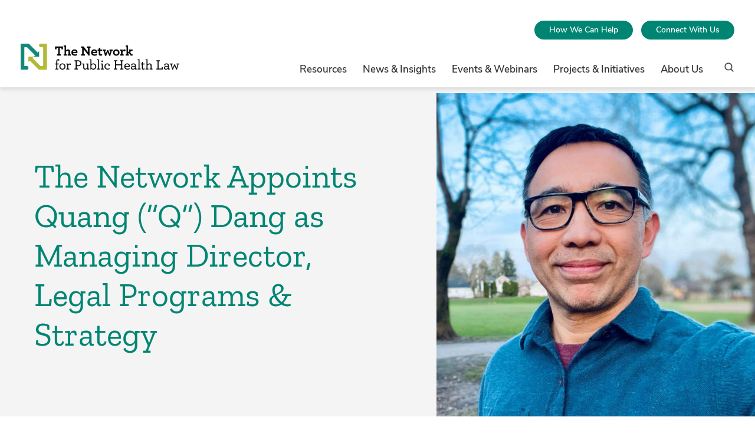

--- FILE ---
content_type: text/html; charset=UTF-8
request_url: https://www.networkforphl.org/news-insights/the-network-appoints-quang-q-dang-as-managing-director-legal-programs-strategy/
body_size: 44599
content:
<!doctype html>
<html class="no-js " lang="en-US">

    <!--
    Env: live

        -->

    <head>
        <meta charset="UTF-8">
        <meta http-equiv="x-ua-compatible" content="ie=edge"><script type="text/javascript">(window.NREUM||(NREUM={})).init={privacy:{cookies_enabled:true},ajax:{deny_list:["bam.nr-data.net"]},feature_flags:["soft_nav"],distributed_tracing:{enabled:true}};(window.NREUM||(NREUM={})).loader_config={agentID:"1120185671",accountID:"3919679",trustKey:"66686",xpid:"Vw8GWFBUARABVFJTBwcDV1EF",licenseKey:"NRJS-30f49243840ee858953",applicationID:"1031064154",browserID:"1120185671"};;/*! For license information please see nr-loader-spa-1.308.0.min.js.LICENSE.txt */
(()=>{var e,t,r={384:(e,t,r)=>{"use strict";r.d(t,{NT:()=>a,US:()=>u,Zm:()=>o,bQ:()=>d,dV:()=>c,pV:()=>l});var n=r(6154),i=r(1863),s=r(1910);const a={beacon:"bam.nr-data.net",errorBeacon:"bam.nr-data.net"};function o(){return n.gm.NREUM||(n.gm.NREUM={}),void 0===n.gm.newrelic&&(n.gm.newrelic=n.gm.NREUM),n.gm.NREUM}function c(){let e=o();return e.o||(e.o={ST:n.gm.setTimeout,SI:n.gm.setImmediate||n.gm.setInterval,CT:n.gm.clearTimeout,XHR:n.gm.XMLHttpRequest,REQ:n.gm.Request,EV:n.gm.Event,PR:n.gm.Promise,MO:n.gm.MutationObserver,FETCH:n.gm.fetch,WS:n.gm.WebSocket},(0,s.i)(...Object.values(e.o))),e}function d(e,t){let r=o();r.initializedAgents??={},t.initializedAt={ms:(0,i.t)(),date:new Date},r.initializedAgents[e]=t}function u(e,t){o()[e]=t}function l(){return function(){let e=o();const t=e.info||{};e.info={beacon:a.beacon,errorBeacon:a.errorBeacon,...t}}(),function(){let e=o();const t=e.init||{};e.init={...t}}(),c(),function(){let e=o();const t=e.loader_config||{};e.loader_config={...t}}(),o()}},782:(e,t,r)=>{"use strict";r.d(t,{T:()=>n});const n=r(860).K7.pageViewTiming},860:(e,t,r)=>{"use strict";r.d(t,{$J:()=>u,K7:()=>c,P3:()=>d,XX:()=>i,Yy:()=>o,df:()=>s,qY:()=>n,v4:()=>a});const n="events",i="jserrors",s="browser/blobs",a="rum",o="browser/logs",c={ajax:"ajax",genericEvents:"generic_events",jserrors:i,logging:"logging",metrics:"metrics",pageAction:"page_action",pageViewEvent:"page_view_event",pageViewTiming:"page_view_timing",sessionReplay:"session_replay",sessionTrace:"session_trace",softNav:"soft_navigations",spa:"spa"},d={[c.pageViewEvent]:1,[c.pageViewTiming]:2,[c.metrics]:3,[c.jserrors]:4,[c.spa]:5,[c.ajax]:6,[c.sessionTrace]:7,[c.softNav]:8,[c.sessionReplay]:9,[c.logging]:10,[c.genericEvents]:11},u={[c.pageViewEvent]:a,[c.pageViewTiming]:n,[c.ajax]:n,[c.spa]:n,[c.softNav]:n,[c.metrics]:i,[c.jserrors]:i,[c.sessionTrace]:s,[c.sessionReplay]:s,[c.logging]:o,[c.genericEvents]:"ins"}},944:(e,t,r)=>{"use strict";r.d(t,{R:()=>i});var n=r(3241);function i(e,t){"function"==typeof console.debug&&(console.debug("New Relic Warning: https://github.com/newrelic/newrelic-browser-agent/blob/main/docs/warning-codes.md#".concat(e),t),(0,n.W)({agentIdentifier:null,drained:null,type:"data",name:"warn",feature:"warn",data:{code:e,secondary:t}}))}},993:(e,t,r)=>{"use strict";r.d(t,{A$:()=>s,ET:()=>a,TZ:()=>o,p_:()=>i});var n=r(860);const i={ERROR:"ERROR",WARN:"WARN",INFO:"INFO",DEBUG:"DEBUG",TRACE:"TRACE"},s={OFF:0,ERROR:1,WARN:2,INFO:3,DEBUG:4,TRACE:5},a="log",o=n.K7.logging},1541:(e,t,r)=>{"use strict";r.d(t,{U:()=>i,f:()=>n});const n={MFE:"MFE",BA:"BA"};function i(e,t){if(2!==t?.harvestEndpointVersion)return{};const r=t.agentRef.runtime.appMetadata.agents[0].entityGuid;return e?{"source.id":e.id,"source.name":e.name,"source.type":e.type,"parent.id":e.parent?.id||r,"parent.type":e.parent?.type||n.BA}:{"entity.guid":r,appId:t.agentRef.info.applicationID}}},1687:(e,t,r)=>{"use strict";r.d(t,{Ak:()=>d,Ze:()=>h,x3:()=>u});var n=r(3241),i=r(7836),s=r(3606),a=r(860),o=r(2646);const c={};function d(e,t){const r={staged:!1,priority:a.P3[t]||0};l(e),c[e].get(t)||c[e].set(t,r)}function u(e,t){e&&c[e]&&(c[e].get(t)&&c[e].delete(t),p(e,t,!1),c[e].size&&f(e))}function l(e){if(!e)throw new Error("agentIdentifier required");c[e]||(c[e]=new Map)}function h(e="",t="feature",r=!1){if(l(e),!e||!c[e].get(t)||r)return p(e,t);c[e].get(t).staged=!0,f(e)}function f(e){const t=Array.from(c[e]);t.every(([e,t])=>t.staged)&&(t.sort((e,t)=>e[1].priority-t[1].priority),t.forEach(([t])=>{c[e].delete(t),p(e,t)}))}function p(e,t,r=!0){const a=e?i.ee.get(e):i.ee,c=s.i.handlers;if(!a.aborted&&a.backlog&&c){if((0,n.W)({agentIdentifier:e,type:"lifecycle",name:"drain",feature:t}),r){const e=a.backlog[t],r=c[t];if(r){for(let t=0;e&&t<e.length;++t)g(e[t],r);Object.entries(r).forEach(([e,t])=>{Object.values(t||{}).forEach(t=>{t[0]?.on&&t[0]?.context()instanceof o.y&&t[0].on(e,t[1])})})}}a.isolatedBacklog||delete c[t],a.backlog[t]=null,a.emit("drain-"+t,[])}}function g(e,t){var r=e[1];Object.values(t[r]||{}).forEach(t=>{var r=e[0];if(t[0]===r){var n=t[1],i=e[3],s=e[2];n.apply(i,s)}})}},1738:(e,t,r)=>{"use strict";r.d(t,{U:()=>f,Y:()=>h});var n=r(3241),i=r(9908),s=r(1863),a=r(944),o=r(5701),c=r(3969),d=r(8362),u=r(860),l=r(4261);function h(e,t,r,s){const h=s||r;!h||h[e]&&h[e]!==d.d.prototype[e]||(h[e]=function(){(0,i.p)(c.xV,["API/"+e+"/called"],void 0,u.K7.metrics,r.ee),(0,n.W)({agentIdentifier:r.agentIdentifier,drained:!!o.B?.[r.agentIdentifier],type:"data",name:"api",feature:l.Pl+e,data:{}});try{return t.apply(this,arguments)}catch(e){(0,a.R)(23,e)}})}function f(e,t,r,n,a){const o=e.info;null===r?delete o.jsAttributes[t]:o.jsAttributes[t]=r,(a||null===r)&&(0,i.p)(l.Pl+n,[(0,s.t)(),t,r],void 0,"session",e.ee)}},1741:(e,t,r)=>{"use strict";r.d(t,{W:()=>s});var n=r(944),i=r(4261);class s{#e(e,...t){if(this[e]!==s.prototype[e])return this[e](...t);(0,n.R)(35,e)}addPageAction(e,t){return this.#e(i.hG,e,t)}register(e){return this.#e(i.eY,e)}recordCustomEvent(e,t){return this.#e(i.fF,e,t)}setPageViewName(e,t){return this.#e(i.Fw,e,t)}setCustomAttribute(e,t,r){return this.#e(i.cD,e,t,r)}noticeError(e,t){return this.#e(i.o5,e,t)}setUserId(e,t=!1){return this.#e(i.Dl,e,t)}setApplicationVersion(e){return this.#e(i.nb,e)}setErrorHandler(e){return this.#e(i.bt,e)}addRelease(e,t){return this.#e(i.k6,e,t)}log(e,t){return this.#e(i.$9,e,t)}start(){return this.#e(i.d3)}finished(e){return this.#e(i.BL,e)}recordReplay(){return this.#e(i.CH)}pauseReplay(){return this.#e(i.Tb)}addToTrace(e){return this.#e(i.U2,e)}setCurrentRouteName(e){return this.#e(i.PA,e)}interaction(e){return this.#e(i.dT,e)}wrapLogger(e,t,r){return this.#e(i.Wb,e,t,r)}measure(e,t){return this.#e(i.V1,e,t)}consent(e){return this.#e(i.Pv,e)}}},1863:(e,t,r)=>{"use strict";function n(){return Math.floor(performance.now())}r.d(t,{t:()=>n})},1910:(e,t,r)=>{"use strict";r.d(t,{i:()=>s});var n=r(944);const i=new Map;function s(...e){return e.every(e=>{if(i.has(e))return i.get(e);const t="function"==typeof e?e.toString():"",r=t.includes("[native code]"),s=t.includes("nrWrapper");return r||s||(0,n.R)(64,e?.name||t),i.set(e,r),r})}},2555:(e,t,r)=>{"use strict";r.d(t,{D:()=>o,f:()=>a});var n=r(384),i=r(8122);const s={beacon:n.NT.beacon,errorBeacon:n.NT.errorBeacon,licenseKey:void 0,applicationID:void 0,sa:void 0,queueTime:void 0,applicationTime:void 0,ttGuid:void 0,user:void 0,account:void 0,product:void 0,extra:void 0,jsAttributes:{},userAttributes:void 0,atts:void 0,transactionName:void 0,tNamePlain:void 0};function a(e){try{return!!e.licenseKey&&!!e.errorBeacon&&!!e.applicationID}catch(e){return!1}}const o=e=>(0,i.a)(e,s)},2614:(e,t,r)=>{"use strict";r.d(t,{BB:()=>a,H3:()=>n,g:()=>d,iL:()=>c,tS:()=>o,uh:()=>i,wk:()=>s});const n="NRBA",i="SESSION",s=144e5,a=18e5,o={STARTED:"session-started",PAUSE:"session-pause",RESET:"session-reset",RESUME:"session-resume",UPDATE:"session-update"},c={SAME_TAB:"same-tab",CROSS_TAB:"cross-tab"},d={OFF:0,FULL:1,ERROR:2}},2646:(e,t,r)=>{"use strict";r.d(t,{y:()=>n});class n{constructor(e){this.contextId=e}}},2843:(e,t,r)=>{"use strict";r.d(t,{G:()=>s,u:()=>i});var n=r(3878);function i(e,t=!1,r,i){(0,n.DD)("visibilitychange",function(){if(t)return void("hidden"===document.visibilityState&&e());e(document.visibilityState)},r,i)}function s(e,t,r){(0,n.sp)("pagehide",e,t,r)}},3241:(e,t,r)=>{"use strict";r.d(t,{W:()=>s});var n=r(6154);const i="newrelic";function s(e={}){try{n.gm.dispatchEvent(new CustomEvent(i,{detail:e}))}catch(e){}}},3304:(e,t,r)=>{"use strict";r.d(t,{A:()=>s});var n=r(7836);const i=()=>{const e=new WeakSet;return(t,r)=>{if("object"==typeof r&&null!==r){if(e.has(r))return;e.add(r)}return r}};function s(e){try{return JSON.stringify(e,i())??""}catch(e){try{n.ee.emit("internal-error",[e])}catch(e){}return""}}},3333:(e,t,r)=>{"use strict";r.d(t,{$v:()=>u,TZ:()=>n,Xh:()=>c,Zp:()=>i,kd:()=>d,mq:()=>o,nf:()=>a,qN:()=>s});const n=r(860).K7.genericEvents,i=["auxclick","click","copy","keydown","paste","scrollend"],s=["focus","blur"],a=4,o=1e3,c=2e3,d=["PageAction","UserAction","BrowserPerformance"],u={RESOURCES:"experimental.resources",REGISTER:"register"}},3434:(e,t,r)=>{"use strict";r.d(t,{Jt:()=>s,YM:()=>d});var n=r(7836),i=r(5607);const s="nr@original:".concat(i.W),a=50;var o=Object.prototype.hasOwnProperty,c=!1;function d(e,t){return e||(e=n.ee),r.inPlace=function(e,t,n,i,s){n||(n="");const a="-"===n.charAt(0);for(let o=0;o<t.length;o++){const c=t[o],d=e[c];l(d)||(e[c]=r(d,a?c+n:n,i,c,s))}},r.flag=s,r;function r(t,r,n,c,d){return l(t)?t:(r||(r=""),nrWrapper[s]=t,function(e,t,r){if(Object.defineProperty&&Object.keys)try{return Object.keys(e).forEach(function(r){Object.defineProperty(t,r,{get:function(){return e[r]},set:function(t){return e[r]=t,t}})}),t}catch(e){u([e],r)}for(var n in e)o.call(e,n)&&(t[n]=e[n])}(t,nrWrapper,e),nrWrapper);function nrWrapper(){var s,o,l,h;let f;try{o=this,s=[...arguments],l="function"==typeof n?n(s,o):n||{}}catch(t){u([t,"",[s,o,c],l],e)}i(r+"start",[s,o,c],l,d);const p=performance.now();let g;try{return h=t.apply(o,s),g=performance.now(),h}catch(e){throw g=performance.now(),i(r+"err",[s,o,e],l,d),f=e,f}finally{const e=g-p,t={start:p,end:g,duration:e,isLongTask:e>=a,methodName:c,thrownError:f};t.isLongTask&&i("long-task",[t,o],l,d),i(r+"end",[s,o,h],l,d)}}}function i(r,n,i,s){if(!c||t){var a=c;c=!0;try{e.emit(r,n,i,t,s)}catch(t){u([t,r,n,i],e)}c=a}}}function u(e,t){t||(t=n.ee);try{t.emit("internal-error",e)}catch(e){}}function l(e){return!(e&&"function"==typeof e&&e.apply&&!e[s])}},3606:(e,t,r)=>{"use strict";r.d(t,{i:()=>s});var n=r(9908);s.on=a;var i=s.handlers={};function s(e,t,r,s){a(s||n.d,i,e,t,r)}function a(e,t,r,i,s){s||(s="feature"),e||(e=n.d);var a=t[s]=t[s]||{};(a[r]=a[r]||[]).push([e,i])}},3738:(e,t,r)=>{"use strict";r.d(t,{He:()=>i,Kp:()=>o,Lc:()=>d,Rz:()=>u,TZ:()=>n,bD:()=>s,d3:()=>a,jx:()=>l,sl:()=>h,uP:()=>c});const n=r(860).K7.sessionTrace,i="bstResource",s="resource",a="-start",o="-end",c="fn"+a,d="fn"+o,u="pushState",l=1e3,h=3e4},3785:(e,t,r)=>{"use strict";r.d(t,{R:()=>c,b:()=>d});var n=r(9908),i=r(1863),s=r(860),a=r(3969),o=r(993);function c(e,t,r={},c=o.p_.INFO,d=!0,u,l=(0,i.t)()){(0,n.p)(a.xV,["API/logging/".concat(c.toLowerCase(),"/called")],void 0,s.K7.metrics,e),(0,n.p)(o.ET,[l,t,r,c,d,u],void 0,s.K7.logging,e)}function d(e){return"string"==typeof e&&Object.values(o.p_).some(t=>t===e.toUpperCase().trim())}},3878:(e,t,r)=>{"use strict";function n(e,t){return{capture:e,passive:!1,signal:t}}function i(e,t,r=!1,i){window.addEventListener(e,t,n(r,i))}function s(e,t,r=!1,i){document.addEventListener(e,t,n(r,i))}r.d(t,{DD:()=>s,jT:()=>n,sp:()=>i})},3962:(e,t,r)=>{"use strict";r.d(t,{AM:()=>a,O2:()=>l,OV:()=>s,Qu:()=>h,TZ:()=>c,ih:()=>f,pP:()=>o,t1:()=>u,tC:()=>i,wD:()=>d});var n=r(860);const i=["click","keydown","submit"],s="popstate",a="api",o="initialPageLoad",c=n.K7.softNav,d=5e3,u=500,l={INITIAL_PAGE_LOAD:"",ROUTE_CHANGE:1,UNSPECIFIED:2},h={INTERACTION:1,AJAX:2,CUSTOM_END:3,CUSTOM_TRACER:4},f={IP:"in progress",PF:"pending finish",FIN:"finished",CAN:"cancelled"}},3969:(e,t,r)=>{"use strict";r.d(t,{TZ:()=>n,XG:()=>o,rs:()=>i,xV:()=>a,z_:()=>s});const n=r(860).K7.metrics,i="sm",s="cm",a="storeSupportabilityMetrics",o="storeEventMetrics"},4234:(e,t,r)=>{"use strict";r.d(t,{W:()=>s});var n=r(7836),i=r(1687);class s{constructor(e,t){this.agentIdentifier=e,this.ee=n.ee.get(e),this.featureName=t,this.blocked=!1}deregisterDrain(){(0,i.x3)(this.agentIdentifier,this.featureName)}}},4261:(e,t,r)=>{"use strict";r.d(t,{$9:()=>u,BL:()=>c,CH:()=>p,Dl:()=>R,Fw:()=>w,PA:()=>v,Pl:()=>n,Pv:()=>A,Tb:()=>h,U2:()=>a,V1:()=>E,Wb:()=>T,bt:()=>y,cD:()=>b,d3:()=>x,dT:()=>d,eY:()=>g,fF:()=>f,hG:()=>s,hw:()=>i,k6:()=>o,nb:()=>m,o5:()=>l});const n="api-",i=n+"ixn-",s="addPageAction",a="addToTrace",o="addRelease",c="finished",d="interaction",u="log",l="noticeError",h="pauseReplay",f="recordCustomEvent",p="recordReplay",g="register",m="setApplicationVersion",v="setCurrentRouteName",b="setCustomAttribute",y="setErrorHandler",w="setPageViewName",R="setUserId",x="start",T="wrapLogger",E="measure",A="consent"},5205:(e,t,r)=>{"use strict";r.d(t,{j:()=>S});var n=r(384),i=r(1741);var s=r(2555),a=r(3333);const o=e=>{if(!e||"string"!=typeof e)return!1;try{document.createDocumentFragment().querySelector(e)}catch{return!1}return!0};var c=r(2614),d=r(944),u=r(8122);const l="[data-nr-mask]",h=e=>(0,u.a)(e,(()=>{const e={feature_flags:[],experimental:{allow_registered_children:!1,resources:!1},mask_selector:"*",block_selector:"[data-nr-block]",mask_input_options:{color:!1,date:!1,"datetime-local":!1,email:!1,month:!1,number:!1,range:!1,search:!1,tel:!1,text:!1,time:!1,url:!1,week:!1,textarea:!1,select:!1,password:!0}};return{ajax:{deny_list:void 0,block_internal:!0,enabled:!0,autoStart:!0},api:{get allow_registered_children(){return e.feature_flags.includes(a.$v.REGISTER)||e.experimental.allow_registered_children},set allow_registered_children(t){e.experimental.allow_registered_children=t},duplicate_registered_data:!1},browser_consent_mode:{enabled:!1},distributed_tracing:{enabled:void 0,exclude_newrelic_header:void 0,cors_use_newrelic_header:void 0,cors_use_tracecontext_headers:void 0,allowed_origins:void 0},get feature_flags(){return e.feature_flags},set feature_flags(t){e.feature_flags=t},generic_events:{enabled:!0,autoStart:!0},harvest:{interval:30},jserrors:{enabled:!0,autoStart:!0},logging:{enabled:!0,autoStart:!0},metrics:{enabled:!0,autoStart:!0},obfuscate:void 0,page_action:{enabled:!0},page_view_event:{enabled:!0,autoStart:!0},page_view_timing:{enabled:!0,autoStart:!0},performance:{capture_marks:!1,capture_measures:!1,capture_detail:!0,resources:{get enabled(){return e.feature_flags.includes(a.$v.RESOURCES)||e.experimental.resources},set enabled(t){e.experimental.resources=t},asset_types:[],first_party_domains:[],ignore_newrelic:!0}},privacy:{cookies_enabled:!0},proxy:{assets:void 0,beacon:void 0},session:{expiresMs:c.wk,inactiveMs:c.BB},session_replay:{autoStart:!0,enabled:!1,preload:!1,sampling_rate:10,error_sampling_rate:100,collect_fonts:!1,inline_images:!1,fix_stylesheets:!0,mask_all_inputs:!0,get mask_text_selector(){return e.mask_selector},set mask_text_selector(t){o(t)?e.mask_selector="".concat(t,",").concat(l):""===t||null===t?e.mask_selector=l:(0,d.R)(5,t)},get block_class(){return"nr-block"},get ignore_class(){return"nr-ignore"},get mask_text_class(){return"nr-mask"},get block_selector(){return e.block_selector},set block_selector(t){o(t)?e.block_selector+=",".concat(t):""!==t&&(0,d.R)(6,t)},get mask_input_options(){return e.mask_input_options},set mask_input_options(t){t&&"object"==typeof t?e.mask_input_options={...t,password:!0}:(0,d.R)(7,t)}},session_trace:{enabled:!0,autoStart:!0},soft_navigations:{enabled:!0,autoStart:!0},spa:{enabled:!0,autoStart:!0},ssl:void 0,user_actions:{enabled:!0,elementAttributes:["id","className","tagName","type"]}}})());var f=r(6154),p=r(9324);let g=0;const m={buildEnv:p.F3,distMethod:p.Xs,version:p.xv,originTime:f.WN},v={consented:!1},b={appMetadata:{},get consented(){return this.session?.state?.consent||v.consented},set consented(e){v.consented=e},customTransaction:void 0,denyList:void 0,disabled:!1,harvester:void 0,isolatedBacklog:!1,isRecording:!1,loaderType:void 0,maxBytes:3e4,obfuscator:void 0,onerror:void 0,ptid:void 0,releaseIds:{},session:void 0,timeKeeper:void 0,registeredEntities:[],jsAttributesMetadata:{bytes:0},get harvestCount(){return++g}},y=e=>{const t=(0,u.a)(e,b),r=Object.keys(m).reduce((e,t)=>(e[t]={value:m[t],writable:!1,configurable:!0,enumerable:!0},e),{});return Object.defineProperties(t,r)};var w=r(5701);const R=e=>{const t=e.startsWith("http");e+="/",r.p=t?e:"https://"+e};var x=r(7836),T=r(3241);const E={accountID:void 0,trustKey:void 0,agentID:void 0,licenseKey:void 0,applicationID:void 0,xpid:void 0},A=e=>(0,u.a)(e,E),_=new Set;function S(e,t={},r,a){let{init:o,info:c,loader_config:d,runtime:u={},exposed:l=!0}=t;if(!c){const e=(0,n.pV)();o=e.init,c=e.info,d=e.loader_config}e.init=h(o||{}),e.loader_config=A(d||{}),c.jsAttributes??={},f.bv&&(c.jsAttributes.isWorker=!0),e.info=(0,s.D)(c);const p=e.init,g=[c.beacon,c.errorBeacon];_.has(e.agentIdentifier)||(p.proxy.assets&&(R(p.proxy.assets),g.push(p.proxy.assets)),p.proxy.beacon&&g.push(p.proxy.beacon),e.beacons=[...g],function(e){const t=(0,n.pV)();Object.getOwnPropertyNames(i.W.prototype).forEach(r=>{const n=i.W.prototype[r];if("function"!=typeof n||"constructor"===n)return;let s=t[r];e[r]&&!1!==e.exposed&&"micro-agent"!==e.runtime?.loaderType&&(t[r]=(...t)=>{const n=e[r](...t);return s?s(...t):n})})}(e),(0,n.US)("activatedFeatures",w.B)),u.denyList=[...p.ajax.deny_list||[],...p.ajax.block_internal?g:[]],u.ptid=e.agentIdentifier,u.loaderType=r,e.runtime=y(u),_.has(e.agentIdentifier)||(e.ee=x.ee.get(e.agentIdentifier),e.exposed=l,(0,T.W)({agentIdentifier:e.agentIdentifier,drained:!!w.B?.[e.agentIdentifier],type:"lifecycle",name:"initialize",feature:void 0,data:e.config})),_.add(e.agentIdentifier)}},5270:(e,t,r)=>{"use strict";r.d(t,{Aw:()=>a,SR:()=>s,rF:()=>o});var n=r(384),i=r(7767);function s(e){return!!(0,n.dV)().o.MO&&(0,i.V)(e)&&!0===e?.session_trace.enabled}function a(e){return!0===e?.session_replay.preload&&s(e)}function o(e,t){try{if("string"==typeof t?.type){if("password"===t.type.toLowerCase())return"*".repeat(e?.length||0);if(void 0!==t?.dataset?.nrUnmask||t?.classList?.contains("nr-unmask"))return e}}catch(e){}return"string"==typeof e?e.replace(/[\S]/g,"*"):"*".repeat(e?.length||0)}},5289:(e,t,r)=>{"use strict";r.d(t,{GG:()=>a,Qr:()=>c,sB:()=>o});var n=r(3878),i=r(6389);function s(){return"undefined"==typeof document||"complete"===document.readyState}function a(e,t){if(s())return e();const r=(0,i.J)(e),a=setInterval(()=>{s()&&(clearInterval(a),r())},500);(0,n.sp)("load",r,t)}function o(e){if(s())return e();(0,n.DD)("DOMContentLoaded",e)}function c(e){if(s())return e();(0,n.sp)("popstate",e)}},5607:(e,t,r)=>{"use strict";r.d(t,{W:()=>n});const n=(0,r(9566).bz)()},5701:(e,t,r)=>{"use strict";r.d(t,{B:()=>s,t:()=>a});var n=r(3241);const i=new Set,s={};function a(e,t){const r=t.agentIdentifier;s[r]??={},e&&"object"==typeof e&&(i.has(r)||(t.ee.emit("rumresp",[e]),s[r]=e,i.add(r),(0,n.W)({agentIdentifier:r,loaded:!0,drained:!0,type:"lifecycle",name:"load",feature:void 0,data:e})))}},6154:(e,t,r)=>{"use strict";r.d(t,{OF:()=>d,RI:()=>i,WN:()=>h,bv:()=>s,eN:()=>f,gm:()=>a,lR:()=>l,m:()=>c,mw:()=>o,sb:()=>u});var n=r(1863);const i="undefined"!=typeof window&&!!window.document,s="undefined"!=typeof WorkerGlobalScope&&("undefined"!=typeof self&&self instanceof WorkerGlobalScope&&self.navigator instanceof WorkerNavigator||"undefined"!=typeof globalThis&&globalThis instanceof WorkerGlobalScope&&globalThis.navigator instanceof WorkerNavigator),a=i?window:"undefined"!=typeof WorkerGlobalScope&&("undefined"!=typeof self&&self instanceof WorkerGlobalScope&&self||"undefined"!=typeof globalThis&&globalThis instanceof WorkerGlobalScope&&globalThis),o=Boolean("hidden"===a?.document?.visibilityState),c=""+a?.location,d=/iPad|iPhone|iPod/.test(a.navigator?.userAgent),u=d&&"undefined"==typeof SharedWorker,l=(()=>{const e=a.navigator?.userAgent?.match(/Firefox[/\s](\d+\.\d+)/);return Array.isArray(e)&&e.length>=2?+e[1]:0})(),h=Date.now()-(0,n.t)(),f=()=>"undefined"!=typeof PerformanceNavigationTiming&&a?.performance?.getEntriesByType("navigation")?.[0]?.responseStart},6344:(e,t,r)=>{"use strict";r.d(t,{BB:()=>u,Qb:()=>l,TZ:()=>i,Ug:()=>a,Vh:()=>s,_s:()=>o,bc:()=>d,yP:()=>c});var n=r(2614);const i=r(860).K7.sessionReplay,s="errorDuringReplay",a=.12,o={DomContentLoaded:0,Load:1,FullSnapshot:2,IncrementalSnapshot:3,Meta:4,Custom:5},c={[n.g.ERROR]:15e3,[n.g.FULL]:3e5,[n.g.OFF]:0},d={RESET:{message:"Session was reset",sm:"Reset"},IMPORT:{message:"Recorder failed to import",sm:"Import"},TOO_MANY:{message:"429: Too Many Requests",sm:"Too-Many"},TOO_BIG:{message:"Payload was too large",sm:"Too-Big"},CROSS_TAB:{message:"Session Entity was set to OFF on another tab",sm:"Cross-Tab"},ENTITLEMENTS:{message:"Session Replay is not allowed and will not be started",sm:"Entitlement"}},u=5e3,l={API:"api",RESUME:"resume",SWITCH_TO_FULL:"switchToFull",INITIALIZE:"initialize",PRELOAD:"preload"}},6389:(e,t,r)=>{"use strict";function n(e,t=500,r={}){const n=r?.leading||!1;let i;return(...r)=>{n&&void 0===i&&(e.apply(this,r),i=setTimeout(()=>{i=clearTimeout(i)},t)),n||(clearTimeout(i),i=setTimeout(()=>{e.apply(this,r)},t))}}function i(e){let t=!1;return(...r)=>{t||(t=!0,e.apply(this,r))}}r.d(t,{J:()=>i,s:()=>n})},6630:(e,t,r)=>{"use strict";r.d(t,{T:()=>n});const n=r(860).K7.pageViewEvent},6774:(e,t,r)=>{"use strict";r.d(t,{T:()=>n});const n=r(860).K7.jserrors},7295:(e,t,r)=>{"use strict";r.d(t,{Xv:()=>a,gX:()=>i,iW:()=>s});var n=[];function i(e){if(!e||s(e))return!1;if(0===n.length)return!0;if("*"===n[0].hostname)return!1;for(var t=0;t<n.length;t++){var r=n[t];if(r.hostname.test(e.hostname)&&r.pathname.test(e.pathname))return!1}return!0}function s(e){return void 0===e.hostname}function a(e){if(n=[],e&&e.length)for(var t=0;t<e.length;t++){let r=e[t];if(!r)continue;if("*"===r)return void(n=[{hostname:"*"}]);0===r.indexOf("http://")?r=r.substring(7):0===r.indexOf("https://")&&(r=r.substring(8));const i=r.indexOf("/");let s,a;i>0?(s=r.substring(0,i),a=r.substring(i)):(s=r,a="*");let[c]=s.split(":");n.push({hostname:o(c),pathname:o(a,!0)})}}function o(e,t=!1){const r=e.replace(/[.+?^${}()|[\]\\]/g,e=>"\\"+e).replace(/\*/g,".*?");return new RegExp((t?"^":"")+r+"$")}},7485:(e,t,r)=>{"use strict";r.d(t,{D:()=>i});var n=r(6154);function i(e){if(0===(e||"").indexOf("data:"))return{protocol:"data"};try{const t=new URL(e,location.href),r={port:t.port,hostname:t.hostname,pathname:t.pathname,search:t.search,protocol:t.protocol.slice(0,t.protocol.indexOf(":")),sameOrigin:t.protocol===n.gm?.location?.protocol&&t.host===n.gm?.location?.host};return r.port&&""!==r.port||("http:"===t.protocol&&(r.port="80"),"https:"===t.protocol&&(r.port="443")),r.pathname&&""!==r.pathname?r.pathname.startsWith("/")||(r.pathname="/".concat(r.pathname)):r.pathname="/",r}catch(e){return{}}}},7699:(e,t,r)=>{"use strict";r.d(t,{It:()=>s,KC:()=>o,No:()=>i,qh:()=>a});var n=r(860);const i=16e3,s=1e6,a="SESSION_ERROR",o={[n.K7.logging]:!0,[n.K7.genericEvents]:!1,[n.K7.jserrors]:!1,[n.K7.ajax]:!1}},7767:(e,t,r)=>{"use strict";r.d(t,{V:()=>i});var n=r(6154);const i=e=>n.RI&&!0===e?.privacy.cookies_enabled},7836:(e,t,r)=>{"use strict";r.d(t,{P:()=>o,ee:()=>c});var n=r(384),i=r(8990),s=r(2646),a=r(5607);const o="nr@context:".concat(a.W),c=function e(t,r){var n={},a={},u={},l=!1;try{l=16===r.length&&d.initializedAgents?.[r]?.runtime.isolatedBacklog}catch(e){}var h={on:p,addEventListener:p,removeEventListener:function(e,t){var r=n[e];if(!r)return;for(var i=0;i<r.length;i++)r[i]===t&&r.splice(i,1)},emit:function(e,r,n,i,s){!1!==s&&(s=!0);if(c.aborted&&!i)return;t&&s&&t.emit(e,r,n);var o=f(n);g(e).forEach(e=>{e.apply(o,r)});var d=v()[a[e]];d&&d.push([h,e,r,o]);return o},get:m,listeners:g,context:f,buffer:function(e,t){const r=v();if(t=t||"feature",h.aborted)return;Object.entries(e||{}).forEach(([e,n])=>{a[n]=t,t in r||(r[t]=[])})},abort:function(){h._aborted=!0,Object.keys(h.backlog).forEach(e=>{delete h.backlog[e]})},isBuffering:function(e){return!!v()[a[e]]},debugId:r,backlog:l?{}:t&&"object"==typeof t.backlog?t.backlog:{},isolatedBacklog:l};return Object.defineProperty(h,"aborted",{get:()=>{let e=h._aborted||!1;return e||(t&&(e=t.aborted),e)}}),h;function f(e){return e&&e instanceof s.y?e:e?(0,i.I)(e,o,()=>new s.y(o)):new s.y(o)}function p(e,t){n[e]=g(e).concat(t)}function g(e){return n[e]||[]}function m(t){return u[t]=u[t]||e(h,t)}function v(){return h.backlog}}(void 0,"globalEE"),d=(0,n.Zm)();d.ee||(d.ee=c)},8122:(e,t,r)=>{"use strict";r.d(t,{a:()=>i});var n=r(944);function i(e,t){try{if(!e||"object"!=typeof e)return(0,n.R)(3);if(!t||"object"!=typeof t)return(0,n.R)(4);const r=Object.create(Object.getPrototypeOf(t),Object.getOwnPropertyDescriptors(t)),s=0===Object.keys(r).length?e:r;for(let a in s)if(void 0!==e[a])try{if(null===e[a]){r[a]=null;continue}Array.isArray(e[a])&&Array.isArray(t[a])?r[a]=Array.from(new Set([...e[a],...t[a]])):"object"==typeof e[a]&&"object"==typeof t[a]?r[a]=i(e[a],t[a]):r[a]=e[a]}catch(e){r[a]||(0,n.R)(1,e)}return r}catch(e){(0,n.R)(2,e)}}},8139:(e,t,r)=>{"use strict";r.d(t,{u:()=>h});var n=r(7836),i=r(3434),s=r(8990),a=r(6154);const o={},c=a.gm.XMLHttpRequest,d="addEventListener",u="removeEventListener",l="nr@wrapped:".concat(n.P);function h(e){var t=function(e){return(e||n.ee).get("events")}(e);if(o[t.debugId]++)return t;o[t.debugId]=1;var r=(0,i.YM)(t,!0);function h(e){r.inPlace(e,[d,u],"-",p)}function p(e,t){return e[1]}return"getPrototypeOf"in Object&&(a.RI&&f(document,h),c&&f(c.prototype,h),f(a.gm,h)),t.on(d+"-start",function(e,t){var n=e[1];if(null!==n&&("function"==typeof n||"object"==typeof n)&&"newrelic"!==e[0]){var i=(0,s.I)(n,l,function(){var e={object:function(){if("function"!=typeof n.handleEvent)return;return n.handleEvent.apply(n,arguments)},function:n}[typeof n];return e?r(e,"fn-",null,e.name||"anonymous"):n});this.wrapped=e[1]=i}}),t.on(u+"-start",function(e){e[1]=this.wrapped||e[1]}),t}function f(e,t,...r){let n=e;for(;"object"==typeof n&&!Object.prototype.hasOwnProperty.call(n,d);)n=Object.getPrototypeOf(n);n&&t(n,...r)}},8362:(e,t,r)=>{"use strict";r.d(t,{d:()=>s});var n=r(9566),i=r(1741);class s extends i.W{agentIdentifier=(0,n.LA)(16)}},8374:(e,t,r)=>{r.nc=(()=>{try{return document?.currentScript?.nonce}catch(e){}return""})()},8990:(e,t,r)=>{"use strict";r.d(t,{I:()=>i});var n=Object.prototype.hasOwnProperty;function i(e,t,r){if(n.call(e,t))return e[t];var i=r();if(Object.defineProperty&&Object.keys)try{return Object.defineProperty(e,t,{value:i,writable:!0,enumerable:!1}),i}catch(e){}return e[t]=i,i}},9119:(e,t,r)=>{"use strict";r.d(t,{L:()=>s});var n=/([^?#]*)[^#]*(#[^?]*|$).*/,i=/([^?#]*)().*/;function s(e,t){return e?e.replace(t?n:i,"$1$2"):e}},9300:(e,t,r)=>{"use strict";r.d(t,{T:()=>n});const n=r(860).K7.ajax},9324:(e,t,r)=>{"use strict";r.d(t,{AJ:()=>a,F3:()=>i,Xs:()=>s,Yq:()=>o,xv:()=>n});const n="1.308.0",i="PROD",s="CDN",a="@newrelic/rrweb",o="1.0.1"},9566:(e,t,r)=>{"use strict";r.d(t,{LA:()=>o,ZF:()=>c,bz:()=>a,el:()=>d});var n=r(6154);const i="xxxxxxxx-xxxx-4xxx-yxxx-xxxxxxxxxxxx";function s(e,t){return e?15&e[t]:16*Math.random()|0}function a(){const e=n.gm?.crypto||n.gm?.msCrypto;let t,r=0;return e&&e.getRandomValues&&(t=e.getRandomValues(new Uint8Array(30))),i.split("").map(e=>"x"===e?s(t,r++).toString(16):"y"===e?(3&s()|8).toString(16):e).join("")}function o(e){const t=n.gm?.crypto||n.gm?.msCrypto;let r,i=0;t&&t.getRandomValues&&(r=t.getRandomValues(new Uint8Array(e)));const a=[];for(var o=0;o<e;o++)a.push(s(r,i++).toString(16));return a.join("")}function c(){return o(16)}function d(){return o(32)}},9908:(e,t,r)=>{"use strict";r.d(t,{d:()=>n,p:()=>i});var n=r(7836).ee.get("handle");function i(e,t,r,i,s){s?(s.buffer([e],i),s.emit(e,t,r)):(n.buffer([e],i),n.emit(e,t,r))}}},n={};function i(e){var t=n[e];if(void 0!==t)return t.exports;var s=n[e]={exports:{}};return r[e](s,s.exports,i),s.exports}i.m=r,i.d=(e,t)=>{for(var r in t)i.o(t,r)&&!i.o(e,r)&&Object.defineProperty(e,r,{enumerable:!0,get:t[r]})},i.f={},i.e=e=>Promise.all(Object.keys(i.f).reduce((t,r)=>(i.f[r](e,t),t),[])),i.u=e=>({212:"nr-spa-compressor",249:"nr-spa-recorder",478:"nr-spa"}[e]+"-1.308.0.min.js"),i.o=(e,t)=>Object.prototype.hasOwnProperty.call(e,t),e={},t="NRBA-1.308.0.PROD:",i.l=(r,n,s,a)=>{if(e[r])e[r].push(n);else{var o,c;if(void 0!==s)for(var d=document.getElementsByTagName("script"),u=0;u<d.length;u++){var l=d[u];if(l.getAttribute("src")==r||l.getAttribute("data-webpack")==t+s){o=l;break}}if(!o){c=!0;var h={478:"sha512-RSfSVnmHk59T/uIPbdSE0LPeqcEdF4/+XhfJdBuccH5rYMOEZDhFdtnh6X6nJk7hGpzHd9Ujhsy7lZEz/ORYCQ==",249:"sha512-ehJXhmntm85NSqW4MkhfQqmeKFulra3klDyY0OPDUE+sQ3GokHlPh1pmAzuNy//3j4ac6lzIbmXLvGQBMYmrkg==",212:"sha512-B9h4CR46ndKRgMBcK+j67uSR2RCnJfGefU+A7FrgR/k42ovXy5x/MAVFiSvFxuVeEk/pNLgvYGMp1cBSK/G6Fg=="};(o=document.createElement("script")).charset="utf-8",i.nc&&o.setAttribute("nonce",i.nc),o.setAttribute("data-webpack",t+s),o.src=r,0!==o.src.indexOf(window.location.origin+"/")&&(o.crossOrigin="anonymous"),h[a]&&(o.integrity=h[a])}e[r]=[n];var f=(t,n)=>{o.onerror=o.onload=null,clearTimeout(p);var i=e[r];if(delete e[r],o.parentNode&&o.parentNode.removeChild(o),i&&i.forEach(e=>e(n)),t)return t(n)},p=setTimeout(f.bind(null,void 0,{type:"timeout",target:o}),12e4);o.onerror=f.bind(null,o.onerror),o.onload=f.bind(null,o.onload),c&&document.head.appendChild(o)}},i.r=e=>{"undefined"!=typeof Symbol&&Symbol.toStringTag&&Object.defineProperty(e,Symbol.toStringTag,{value:"Module"}),Object.defineProperty(e,"__esModule",{value:!0})},i.p="https://js-agent.newrelic.com/",(()=>{var e={38:0,788:0};i.f.j=(t,r)=>{var n=i.o(e,t)?e[t]:void 0;if(0!==n)if(n)r.push(n[2]);else{var s=new Promise((r,i)=>n=e[t]=[r,i]);r.push(n[2]=s);var a=i.p+i.u(t),o=new Error;i.l(a,r=>{if(i.o(e,t)&&(0!==(n=e[t])&&(e[t]=void 0),n)){var s=r&&("load"===r.type?"missing":r.type),a=r&&r.target&&r.target.src;o.message="Loading chunk "+t+" failed: ("+s+": "+a+")",o.name="ChunkLoadError",o.type=s,o.request=a,n[1](o)}},"chunk-"+t,t)}};var t=(t,r)=>{var n,s,[a,o,c]=r,d=0;if(a.some(t=>0!==e[t])){for(n in o)i.o(o,n)&&(i.m[n]=o[n]);if(c)c(i)}for(t&&t(r);d<a.length;d++)s=a[d],i.o(e,s)&&e[s]&&e[s][0](),e[s]=0},r=self["webpackChunk:NRBA-1.308.0.PROD"]=self["webpackChunk:NRBA-1.308.0.PROD"]||[];r.forEach(t.bind(null,0)),r.push=t.bind(null,r.push.bind(r))})(),(()=>{"use strict";i(8374);var e=i(8362),t=i(860);const r=Object.values(t.K7);var n=i(5205);var s=i(9908),a=i(1863),o=i(4261),c=i(1738);var d=i(1687),u=i(4234),l=i(5289),h=i(6154),f=i(944),p=i(5270),g=i(7767),m=i(6389),v=i(7699);class b extends u.W{constructor(e,t){super(e.agentIdentifier,t),this.agentRef=e,this.abortHandler=void 0,this.featAggregate=void 0,this.loadedSuccessfully=void 0,this.onAggregateImported=new Promise(e=>{this.loadedSuccessfully=e}),this.deferred=Promise.resolve(),!1===e.init[this.featureName].autoStart?this.deferred=new Promise((t,r)=>{this.ee.on("manual-start-all",(0,m.J)(()=>{(0,d.Ak)(e.agentIdentifier,this.featureName),t()}))}):(0,d.Ak)(e.agentIdentifier,t)}importAggregator(e,t,r={}){if(this.featAggregate)return;const n=async()=>{let n;await this.deferred;try{if((0,g.V)(e.init)){const{setupAgentSession:t}=await i.e(478).then(i.bind(i,8766));n=t(e)}}catch(e){(0,f.R)(20,e),this.ee.emit("internal-error",[e]),(0,s.p)(v.qh,[e],void 0,this.featureName,this.ee)}try{if(!this.#t(this.featureName,n,e.init))return(0,d.Ze)(this.agentIdentifier,this.featureName),void this.loadedSuccessfully(!1);const{Aggregate:i}=await t();this.featAggregate=new i(e,r),e.runtime.harvester.initializedAggregates.push(this.featAggregate),this.loadedSuccessfully(!0)}catch(e){(0,f.R)(34,e),this.abortHandler?.(),(0,d.Ze)(this.agentIdentifier,this.featureName,!0),this.loadedSuccessfully(!1),this.ee&&this.ee.abort()}};h.RI?(0,l.GG)(()=>n(),!0):n()}#t(e,r,n){if(this.blocked)return!1;switch(e){case t.K7.sessionReplay:return(0,p.SR)(n)&&!!r;case t.K7.sessionTrace:return!!r;default:return!0}}}var y=i(6630),w=i(2614),R=i(3241);class x extends b{static featureName=y.T;constructor(e){var t;super(e,y.T),this.setupInspectionEvents(e.agentIdentifier),t=e,(0,c.Y)(o.Fw,function(e,r){"string"==typeof e&&("/"!==e.charAt(0)&&(e="/"+e),t.runtime.customTransaction=(r||"http://custom.transaction")+e,(0,s.p)(o.Pl+o.Fw,[(0,a.t)()],void 0,void 0,t.ee))},t),this.importAggregator(e,()=>i.e(478).then(i.bind(i,2467)))}setupInspectionEvents(e){const t=(t,r)=>{t&&(0,R.W)({agentIdentifier:e,timeStamp:t.timeStamp,loaded:"complete"===t.target.readyState,type:"window",name:r,data:t.target.location+""})};(0,l.sB)(e=>{t(e,"DOMContentLoaded")}),(0,l.GG)(e=>{t(e,"load")}),(0,l.Qr)(e=>{t(e,"navigate")}),this.ee.on(w.tS.UPDATE,(t,r)=>{(0,R.W)({agentIdentifier:e,type:"lifecycle",name:"session",data:r})})}}var T=i(384);class E extends e.d{constructor(e){var t;(super(),h.gm)?(this.features={},(0,T.bQ)(this.agentIdentifier,this),this.desiredFeatures=new Set(e.features||[]),this.desiredFeatures.add(x),(0,n.j)(this,e,e.loaderType||"agent"),t=this,(0,c.Y)(o.cD,function(e,r,n=!1){if("string"==typeof e){if(["string","number","boolean"].includes(typeof r)||null===r)return(0,c.U)(t,e,r,o.cD,n);(0,f.R)(40,typeof r)}else(0,f.R)(39,typeof e)},t),function(e){(0,c.Y)(o.Dl,function(t,r=!1){if("string"!=typeof t&&null!==t)return void(0,f.R)(41,typeof t);const n=e.info.jsAttributes["enduser.id"];r&&null!=n&&n!==t?(0,s.p)(o.Pl+"setUserIdAndResetSession",[t],void 0,"session",e.ee):(0,c.U)(e,"enduser.id",t,o.Dl,!0)},e)}(this),function(e){(0,c.Y)(o.nb,function(t){if("string"==typeof t||null===t)return(0,c.U)(e,"application.version",t,o.nb,!1);(0,f.R)(42,typeof t)},e)}(this),function(e){(0,c.Y)(o.d3,function(){e.ee.emit("manual-start-all")},e)}(this),function(e){(0,c.Y)(o.Pv,function(t=!0){if("boolean"==typeof t){if((0,s.p)(o.Pl+o.Pv,[t],void 0,"session",e.ee),e.runtime.consented=t,t){const t=e.features.page_view_event;t.onAggregateImported.then(e=>{const r=t.featAggregate;e&&!r.sentRum&&r.sendRum()})}}else(0,f.R)(65,typeof t)},e)}(this),this.run()):(0,f.R)(21)}get config(){return{info:this.info,init:this.init,loader_config:this.loader_config,runtime:this.runtime}}get api(){return this}run(){try{const e=function(e){const t={};return r.forEach(r=>{t[r]=!!e[r]?.enabled}),t}(this.init),n=[...this.desiredFeatures];n.sort((e,r)=>t.P3[e.featureName]-t.P3[r.featureName]),n.forEach(r=>{if(!e[r.featureName]&&r.featureName!==t.K7.pageViewEvent)return;if(r.featureName===t.K7.spa)return void(0,f.R)(67);const n=function(e){switch(e){case t.K7.ajax:return[t.K7.jserrors];case t.K7.sessionTrace:return[t.K7.ajax,t.K7.pageViewEvent];case t.K7.sessionReplay:return[t.K7.sessionTrace];case t.K7.pageViewTiming:return[t.K7.pageViewEvent];default:return[]}}(r.featureName).filter(e=>!(e in this.features));n.length>0&&(0,f.R)(36,{targetFeature:r.featureName,missingDependencies:n}),this.features[r.featureName]=new r(this)})}catch(e){(0,f.R)(22,e);for(const e in this.features)this.features[e].abortHandler?.();const t=(0,T.Zm)();delete t.initializedAgents[this.agentIdentifier]?.features,delete this.sharedAggregator;return t.ee.get(this.agentIdentifier).abort(),!1}}}var A=i(2843),_=i(782);class S extends b{static featureName=_.T;constructor(e){super(e,_.T),h.RI&&((0,A.u)(()=>(0,s.p)("docHidden",[(0,a.t)()],void 0,_.T,this.ee),!0),(0,A.G)(()=>(0,s.p)("winPagehide",[(0,a.t)()],void 0,_.T,this.ee)),this.importAggregator(e,()=>i.e(478).then(i.bind(i,9917))))}}var O=i(3969);class I extends b{static featureName=O.TZ;constructor(e){super(e,O.TZ),h.RI&&document.addEventListener("securitypolicyviolation",e=>{(0,s.p)(O.xV,["Generic/CSPViolation/Detected"],void 0,this.featureName,this.ee)}),this.importAggregator(e,()=>i.e(478).then(i.bind(i,6555)))}}var N=i(6774),P=i(3878),k=i(3304);class D{constructor(e,t,r,n,i){this.name="UncaughtError",this.message="string"==typeof e?e:(0,k.A)(e),this.sourceURL=t,this.line=r,this.column=n,this.__newrelic=i}}function C(e){return M(e)?e:new D(void 0!==e?.message?e.message:e,e?.filename||e?.sourceURL,e?.lineno||e?.line,e?.colno||e?.col,e?.__newrelic,e?.cause)}function j(e){const t="Unhandled Promise Rejection: ";if(!e?.reason)return;if(M(e.reason)){try{e.reason.message.startsWith(t)||(e.reason.message=t+e.reason.message)}catch(e){}return C(e.reason)}const r=C(e.reason);return(r.message||"").startsWith(t)||(r.message=t+r.message),r}function L(e){if(e.error instanceof SyntaxError&&!/:\d+$/.test(e.error.stack?.trim())){const t=new D(e.message,e.filename,e.lineno,e.colno,e.error.__newrelic,e.cause);return t.name=SyntaxError.name,t}return M(e.error)?e.error:C(e)}function M(e){return e instanceof Error&&!!e.stack}function H(e,r,n,i,o=(0,a.t)()){"string"==typeof e&&(e=new Error(e)),(0,s.p)("err",[e,o,!1,r,n.runtime.isRecording,void 0,i],void 0,t.K7.jserrors,n.ee),(0,s.p)("uaErr",[],void 0,t.K7.genericEvents,n.ee)}var B=i(1541),K=i(993),W=i(3785);function U(e,{customAttributes:t={},level:r=K.p_.INFO}={},n,i,s=(0,a.t)()){(0,W.R)(n.ee,e,t,r,!1,i,s)}function F(e,r,n,i,c=(0,a.t)()){(0,s.p)(o.Pl+o.hG,[c,e,r,i],void 0,t.K7.genericEvents,n.ee)}function V(e,r,n,i,c=(0,a.t)()){const{start:d,end:u,customAttributes:l}=r||{},h={customAttributes:l||{}};if("object"!=typeof h.customAttributes||"string"!=typeof e||0===e.length)return void(0,f.R)(57);const p=(e,t)=>null==e?t:"number"==typeof e?e:e instanceof PerformanceMark?e.startTime:Number.NaN;if(h.start=p(d,0),h.end=p(u,c),Number.isNaN(h.start)||Number.isNaN(h.end))(0,f.R)(57);else{if(h.duration=h.end-h.start,!(h.duration<0))return(0,s.p)(o.Pl+o.V1,[h,e,i],void 0,t.K7.genericEvents,n.ee),h;(0,f.R)(58)}}function G(e,r={},n,i,c=(0,a.t)()){(0,s.p)(o.Pl+o.fF,[c,e,r,i],void 0,t.K7.genericEvents,n.ee)}function z(e){(0,c.Y)(o.eY,function(t){return Y(e,t)},e)}function Y(e,r,n){(0,f.R)(54,"newrelic.register"),r||={},r.type=B.f.MFE,r.licenseKey||=e.info.licenseKey,r.blocked=!1,r.parent=n||{},Array.isArray(r.tags)||(r.tags=[]);const i={};r.tags.forEach(e=>{"name"!==e&&"id"!==e&&(i["source.".concat(e)]=!0)}),r.isolated??=!0;let o=()=>{};const c=e.runtime.registeredEntities;if(!r.isolated){const e=c.find(({metadata:{target:{id:e}}})=>e===r.id&&!r.isolated);if(e)return e}const d=e=>{r.blocked=!0,o=e};function u(e){return"string"==typeof e&&!!e.trim()&&e.trim().length<501||"number"==typeof e}e.init.api.allow_registered_children||d((0,m.J)(()=>(0,f.R)(55))),u(r.id)&&u(r.name)||d((0,m.J)(()=>(0,f.R)(48,r)));const l={addPageAction:(t,n={})=>g(F,[t,{...i,...n},e],r),deregister:()=>{d((0,m.J)(()=>(0,f.R)(68)))},log:(t,n={})=>g(U,[t,{...n,customAttributes:{...i,...n.customAttributes||{}}},e],r),measure:(t,n={})=>g(V,[t,{...n,customAttributes:{...i,...n.customAttributes||{}}},e],r),noticeError:(t,n={})=>g(H,[t,{...i,...n},e],r),register:(t={})=>g(Y,[e,t],l.metadata.target),recordCustomEvent:(t,n={})=>g(G,[t,{...i,...n},e],r),setApplicationVersion:e=>p("application.version",e),setCustomAttribute:(e,t)=>p(e,t),setUserId:e=>p("enduser.id",e),metadata:{customAttributes:i,target:r}},h=()=>(r.blocked&&o(),r.blocked);h()||c.push(l);const p=(e,t)=>{h()||(i[e]=t)},g=(r,n,i)=>{if(h())return;const o=(0,a.t)();(0,s.p)(O.xV,["API/register/".concat(r.name,"/called")],void 0,t.K7.metrics,e.ee);try{if(e.init.api.duplicate_registered_data&&"register"!==r.name){let e=n;if(n[1]instanceof Object){const t={"child.id":i.id,"child.type":i.type};e="customAttributes"in n[1]?[n[0],{...n[1],customAttributes:{...n[1].customAttributes,...t}},...n.slice(2)]:[n[0],{...n[1],...t},...n.slice(2)]}r(...e,void 0,o)}return r(...n,i,o)}catch(e){(0,f.R)(50,e)}};return l}class Z extends b{static featureName=N.T;constructor(e){var t;super(e,N.T),t=e,(0,c.Y)(o.o5,(e,r)=>H(e,r,t),t),function(e){(0,c.Y)(o.bt,function(t){e.runtime.onerror=t},e)}(e),function(e){let t=0;(0,c.Y)(o.k6,function(e,r){++t>10||(this.runtime.releaseIds[e.slice(-200)]=(""+r).slice(-200))},e)}(e),z(e);try{this.removeOnAbort=new AbortController}catch(e){}this.ee.on("internal-error",(t,r)=>{this.abortHandler&&(0,s.p)("ierr",[C(t),(0,a.t)(),!0,{},e.runtime.isRecording,r],void 0,this.featureName,this.ee)}),h.gm.addEventListener("unhandledrejection",t=>{this.abortHandler&&(0,s.p)("err",[j(t),(0,a.t)(),!1,{unhandledPromiseRejection:1},e.runtime.isRecording],void 0,this.featureName,this.ee)},(0,P.jT)(!1,this.removeOnAbort?.signal)),h.gm.addEventListener("error",t=>{this.abortHandler&&(0,s.p)("err",[L(t),(0,a.t)(),!1,{},e.runtime.isRecording],void 0,this.featureName,this.ee)},(0,P.jT)(!1,this.removeOnAbort?.signal)),this.abortHandler=this.#r,this.importAggregator(e,()=>i.e(478).then(i.bind(i,2176)))}#r(){this.removeOnAbort?.abort(),this.abortHandler=void 0}}var q=i(8990);let X=1;function J(e){const t=typeof e;return!e||"object"!==t&&"function"!==t?-1:e===h.gm?0:(0,q.I)(e,"nr@id",function(){return X++})}function Q(e){if("string"==typeof e&&e.length)return e.length;if("object"==typeof e){if("undefined"!=typeof ArrayBuffer&&e instanceof ArrayBuffer&&e.byteLength)return e.byteLength;if("undefined"!=typeof Blob&&e instanceof Blob&&e.size)return e.size;if(!("undefined"!=typeof FormData&&e instanceof FormData))try{return(0,k.A)(e).length}catch(e){return}}}var ee=i(8139),te=i(7836),re=i(3434);const ne={},ie=["open","send"];function se(e){var t=e||te.ee;const r=function(e){return(e||te.ee).get("xhr")}(t);if(void 0===h.gm.XMLHttpRequest)return r;if(ne[r.debugId]++)return r;ne[r.debugId]=1,(0,ee.u)(t);var n=(0,re.YM)(r),i=h.gm.XMLHttpRequest,s=h.gm.MutationObserver,a=h.gm.Promise,o=h.gm.setInterval,c="readystatechange",d=["onload","onerror","onabort","onloadstart","onloadend","onprogress","ontimeout"],u=[],l=h.gm.XMLHttpRequest=function(e){const t=new i(e),s=r.context(t);try{r.emit("new-xhr",[t],s),t.addEventListener(c,(a=s,function(){var e=this;e.readyState>3&&!a.resolved&&(a.resolved=!0,r.emit("xhr-resolved",[],e)),n.inPlace(e,d,"fn-",y)}),(0,P.jT)(!1))}catch(e){(0,f.R)(15,e);try{r.emit("internal-error",[e])}catch(e){}}var a;return t};function p(e,t){n.inPlace(t,["onreadystatechange"],"fn-",y)}if(function(e,t){for(var r in e)t[r]=e[r]}(i,l),l.prototype=i.prototype,n.inPlace(l.prototype,ie,"-xhr-",y),r.on("send-xhr-start",function(e,t){p(e,t),function(e){u.push(e),s&&(g?g.then(b):o?o(b):(m=-m,v.data=m))}(t)}),r.on("open-xhr-start",p),s){var g=a&&a.resolve();if(!o&&!a){var m=1,v=document.createTextNode(m);new s(b).observe(v,{characterData:!0})}}else t.on("fn-end",function(e){e[0]&&e[0].type===c||b()});function b(){for(var e=0;e<u.length;e++)p(0,u[e]);u.length&&(u=[])}function y(e,t){return t}return r}var ae="fetch-",oe=ae+"body-",ce=["arrayBuffer","blob","json","text","formData"],de=h.gm.Request,ue=h.gm.Response,le="prototype";const he={};function fe(e){const t=function(e){return(e||te.ee).get("fetch")}(e);if(!(de&&ue&&h.gm.fetch))return t;if(he[t.debugId]++)return t;function r(e,r,n){var i=e[r];"function"==typeof i&&(e[r]=function(){var e,r=[...arguments],s={};t.emit(n+"before-start",[r],s),s[te.P]&&s[te.P].dt&&(e=s[te.P].dt);var a=i.apply(this,r);return t.emit(n+"start",[r,e],a),a.then(function(e){return t.emit(n+"end",[null,e],a),e},function(e){throw t.emit(n+"end",[e],a),e})})}return he[t.debugId]=1,ce.forEach(e=>{r(de[le],e,oe),r(ue[le],e,oe)}),r(h.gm,"fetch",ae),t.on(ae+"end",function(e,r){var n=this;if(r){var i=r.headers.get("content-length");null!==i&&(n.rxSize=i),t.emit(ae+"done",[null,r],n)}else t.emit(ae+"done",[e],n)}),t}var pe=i(7485),ge=i(9566);class me{constructor(e){this.agentRef=e}generateTracePayload(e){const t=this.agentRef.loader_config;if(!this.shouldGenerateTrace(e)||!t)return null;var r=(t.accountID||"").toString()||null,n=(t.agentID||"").toString()||null,i=(t.trustKey||"").toString()||null;if(!r||!n)return null;var s=(0,ge.ZF)(),a=(0,ge.el)(),o=Date.now(),c={spanId:s,traceId:a,timestamp:o};return(e.sameOrigin||this.isAllowedOrigin(e)&&this.useTraceContextHeadersForCors())&&(c.traceContextParentHeader=this.generateTraceContextParentHeader(s,a),c.traceContextStateHeader=this.generateTraceContextStateHeader(s,o,r,n,i)),(e.sameOrigin&&!this.excludeNewrelicHeader()||!e.sameOrigin&&this.isAllowedOrigin(e)&&this.useNewrelicHeaderForCors())&&(c.newrelicHeader=this.generateTraceHeader(s,a,o,r,n,i)),c}generateTraceContextParentHeader(e,t){return"00-"+t+"-"+e+"-01"}generateTraceContextStateHeader(e,t,r,n,i){return i+"@nr=0-1-"+r+"-"+n+"-"+e+"----"+t}generateTraceHeader(e,t,r,n,i,s){if(!("function"==typeof h.gm?.btoa))return null;var a={v:[0,1],d:{ty:"Browser",ac:n,ap:i,id:e,tr:t,ti:r}};return s&&n!==s&&(a.d.tk=s),btoa((0,k.A)(a))}shouldGenerateTrace(e){return this.agentRef.init?.distributed_tracing?.enabled&&this.isAllowedOrigin(e)}isAllowedOrigin(e){var t=!1;const r=this.agentRef.init?.distributed_tracing;if(e.sameOrigin)t=!0;else if(r?.allowed_origins instanceof Array)for(var n=0;n<r.allowed_origins.length;n++){var i=(0,pe.D)(r.allowed_origins[n]);if(e.hostname===i.hostname&&e.protocol===i.protocol&&e.port===i.port){t=!0;break}}return t}excludeNewrelicHeader(){var e=this.agentRef.init?.distributed_tracing;return!!e&&!!e.exclude_newrelic_header}useNewrelicHeaderForCors(){var e=this.agentRef.init?.distributed_tracing;return!!e&&!1!==e.cors_use_newrelic_header}useTraceContextHeadersForCors(){var e=this.agentRef.init?.distributed_tracing;return!!e&&!!e.cors_use_tracecontext_headers}}var ve=i(9300),be=i(7295);function ye(e){return"string"==typeof e?e:e instanceof(0,T.dV)().o.REQ?e.url:h.gm?.URL&&e instanceof URL?e.href:void 0}var we=["load","error","abort","timeout"],Re=we.length,xe=(0,T.dV)().o.REQ,Te=(0,T.dV)().o.XHR;const Ee="X-NewRelic-App-Data";class Ae extends b{static featureName=ve.T;constructor(e){super(e,ve.T),this.dt=new me(e),this.handler=(e,t,r,n)=>(0,s.p)(e,t,r,n,this.ee);try{const e={xmlhttprequest:"xhr",fetch:"fetch",beacon:"beacon"};h.gm?.performance?.getEntriesByType("resource").forEach(r=>{if(r.initiatorType in e&&0!==r.responseStatus){const n={status:r.responseStatus},i={rxSize:r.transferSize,duration:Math.floor(r.duration),cbTime:0};_e(n,r.name),this.handler("xhr",[n,i,r.startTime,r.responseEnd,e[r.initiatorType]],void 0,t.K7.ajax)}})}catch(e){}fe(this.ee),se(this.ee),function(e,r,n,i){function o(e){var t=this;t.totalCbs=0,t.called=0,t.cbTime=0,t.end=T,t.ended=!1,t.xhrGuids={},t.lastSize=null,t.loadCaptureCalled=!1,t.params=this.params||{},t.metrics=this.metrics||{},t.latestLongtaskEnd=0,e.addEventListener("load",function(r){E(t,e)},(0,P.jT)(!1)),h.lR||e.addEventListener("progress",function(e){t.lastSize=e.loaded},(0,P.jT)(!1))}function c(e){this.params={method:e[0]},_e(this,e[1]),this.metrics={}}function d(t,r){e.loader_config.xpid&&this.sameOrigin&&r.setRequestHeader("X-NewRelic-ID",e.loader_config.xpid);var n=i.generateTracePayload(this.parsedOrigin);if(n){var s=!1;n.newrelicHeader&&(r.setRequestHeader("newrelic",n.newrelicHeader),s=!0),n.traceContextParentHeader&&(r.setRequestHeader("traceparent",n.traceContextParentHeader),n.traceContextStateHeader&&r.setRequestHeader("tracestate",n.traceContextStateHeader),s=!0),s&&(this.dt=n)}}function u(e,t){var n=this.metrics,i=e[0],s=this;if(n&&i){var o=Q(i);o&&(n.txSize=o)}this.startTime=(0,a.t)(),this.body=i,this.listener=function(e){try{"abort"!==e.type||s.loadCaptureCalled||(s.params.aborted=!0),("load"!==e.type||s.called===s.totalCbs&&(s.onloadCalled||"function"!=typeof t.onload)&&"function"==typeof s.end)&&s.end(t)}catch(e){try{r.emit("internal-error",[e])}catch(e){}}};for(var c=0;c<Re;c++)t.addEventListener(we[c],this.listener,(0,P.jT)(!1))}function l(e,t,r){this.cbTime+=e,t?this.onloadCalled=!0:this.called+=1,this.called!==this.totalCbs||!this.onloadCalled&&"function"==typeof r.onload||"function"!=typeof this.end||this.end(r)}function f(e,t){var r=""+J(e)+!!t;this.xhrGuids&&!this.xhrGuids[r]&&(this.xhrGuids[r]=!0,this.totalCbs+=1)}function p(e,t){var r=""+J(e)+!!t;this.xhrGuids&&this.xhrGuids[r]&&(delete this.xhrGuids[r],this.totalCbs-=1)}function g(){this.endTime=(0,a.t)()}function m(e,t){t instanceof Te&&"load"===e[0]&&r.emit("xhr-load-added",[e[1],e[2]],t)}function v(e,t){t instanceof Te&&"load"===e[0]&&r.emit("xhr-load-removed",[e[1],e[2]],t)}function b(e,t,r){t instanceof Te&&("onload"===r&&(this.onload=!0),("load"===(e[0]&&e[0].type)||this.onload)&&(this.xhrCbStart=(0,a.t)()))}function y(e,t){this.xhrCbStart&&r.emit("xhr-cb-time",[(0,a.t)()-this.xhrCbStart,this.onload,t],t)}function w(e){var t,r=e[1]||{};if("string"==typeof e[0]?0===(t=e[0]).length&&h.RI&&(t=""+h.gm.location.href):e[0]&&e[0].url?t=e[0].url:h.gm?.URL&&e[0]&&e[0]instanceof URL?t=e[0].href:"function"==typeof e[0].toString&&(t=e[0].toString()),"string"==typeof t&&0!==t.length){t&&(this.parsedOrigin=(0,pe.D)(t),this.sameOrigin=this.parsedOrigin.sameOrigin);var n=i.generateTracePayload(this.parsedOrigin);if(n&&(n.newrelicHeader||n.traceContextParentHeader))if(e[0]&&e[0].headers)o(e[0].headers,n)&&(this.dt=n);else{var s={};for(var a in r)s[a]=r[a];s.headers=new Headers(r.headers||{}),o(s.headers,n)&&(this.dt=n),e.length>1?e[1]=s:e.push(s)}}function o(e,t){var r=!1;return t.newrelicHeader&&(e.set("newrelic",t.newrelicHeader),r=!0),t.traceContextParentHeader&&(e.set("traceparent",t.traceContextParentHeader),t.traceContextStateHeader&&e.set("tracestate",t.traceContextStateHeader),r=!0),r}}function R(e,t){this.params={},this.metrics={},this.startTime=(0,a.t)(),this.dt=t,e.length>=1&&(this.target=e[0]),e.length>=2&&(this.opts=e[1]);var r=this.opts||{},n=this.target;_e(this,ye(n));var i=(""+(n&&n instanceof xe&&n.method||r.method||"GET")).toUpperCase();this.params.method=i,this.body=r.body,this.txSize=Q(r.body)||0}function x(e,r){if(this.endTime=(0,a.t)(),this.params||(this.params={}),(0,be.iW)(this.params))return;let i;this.params.status=r?r.status:0,"string"==typeof this.rxSize&&this.rxSize.length>0&&(i=+this.rxSize);const s={txSize:this.txSize,rxSize:i,duration:(0,a.t)()-this.startTime};n("xhr",[this.params,s,this.startTime,this.endTime,"fetch"],this,t.K7.ajax)}function T(e){const r=this.params,i=this.metrics;if(!this.ended){this.ended=!0;for(let t=0;t<Re;t++)e.removeEventListener(we[t],this.listener,!1);r.aborted||(0,be.iW)(r)||(i.duration=(0,a.t)()-this.startTime,this.loadCaptureCalled||4!==e.readyState?null==r.status&&(r.status=0):E(this,e),i.cbTime=this.cbTime,n("xhr",[r,i,this.startTime,this.endTime,"xhr"],this,t.K7.ajax))}}function E(e,n){e.params.status=n.status;var i=function(e,t){var r=e.responseType;return"json"===r&&null!==t?t:"arraybuffer"===r||"blob"===r||"json"===r?Q(e.response):"text"===r||""===r||void 0===r?Q(e.responseText):void 0}(n,e.lastSize);if(i&&(e.metrics.rxSize=i),e.sameOrigin&&n.getAllResponseHeaders().indexOf(Ee)>=0){var a=n.getResponseHeader(Ee);a&&((0,s.p)(O.rs,["Ajax/CrossApplicationTracing/Header/Seen"],void 0,t.K7.metrics,r),e.params.cat=a.split(", ").pop())}e.loadCaptureCalled=!0}r.on("new-xhr",o),r.on("open-xhr-start",c),r.on("open-xhr-end",d),r.on("send-xhr-start",u),r.on("xhr-cb-time",l),r.on("xhr-load-added",f),r.on("xhr-load-removed",p),r.on("xhr-resolved",g),r.on("addEventListener-end",m),r.on("removeEventListener-end",v),r.on("fn-end",y),r.on("fetch-before-start",w),r.on("fetch-start",R),r.on("fn-start",b),r.on("fetch-done",x)}(e,this.ee,this.handler,this.dt),this.importAggregator(e,()=>i.e(478).then(i.bind(i,3845)))}}function _e(e,t){var r=(0,pe.D)(t),n=e.params||e;n.hostname=r.hostname,n.port=r.port,n.protocol=r.protocol,n.host=r.hostname+":"+r.port,n.pathname=r.pathname,e.parsedOrigin=r,e.sameOrigin=r.sameOrigin}const Se={},Oe=["pushState","replaceState"];function Ie(e){const t=function(e){return(e||te.ee).get("history")}(e);return!h.RI||Se[t.debugId]++||(Se[t.debugId]=1,(0,re.YM)(t).inPlace(window.history,Oe,"-")),t}var Ne=i(3738);function Pe(e){(0,c.Y)(o.BL,function(r=Date.now()){const n=r-h.WN;n<0&&(0,f.R)(62,r),(0,s.p)(O.XG,[o.BL,{time:n}],void 0,t.K7.metrics,e.ee),e.addToTrace({name:o.BL,start:r,origin:"nr"}),(0,s.p)(o.Pl+o.hG,[n,o.BL],void 0,t.K7.genericEvents,e.ee)},e)}const{He:ke,bD:De,d3:Ce,Kp:je,TZ:Le,Lc:Me,uP:He,Rz:Be}=Ne;class Ke extends b{static featureName=Le;constructor(e){var r;super(e,Le),r=e,(0,c.Y)(o.U2,function(e){if(!(e&&"object"==typeof e&&e.name&&e.start))return;const n={n:e.name,s:e.start-h.WN,e:(e.end||e.start)-h.WN,o:e.origin||"",t:"api"};n.s<0||n.e<0||n.e<n.s?(0,f.R)(61,{start:n.s,end:n.e}):(0,s.p)("bstApi",[n],void 0,t.K7.sessionTrace,r.ee)},r),Pe(e);if(!(0,g.V)(e.init))return void this.deregisterDrain();const n=this.ee;let d;Ie(n),this.eventsEE=(0,ee.u)(n),this.eventsEE.on(He,function(e,t){this.bstStart=(0,a.t)()}),this.eventsEE.on(Me,function(e,r){(0,s.p)("bst",[e[0],r,this.bstStart,(0,a.t)()],void 0,t.K7.sessionTrace,n)}),n.on(Be+Ce,function(e){this.time=(0,a.t)(),this.startPath=location.pathname+location.hash}),n.on(Be+je,function(e){(0,s.p)("bstHist",[location.pathname+location.hash,this.startPath,this.time],void 0,t.K7.sessionTrace,n)});try{d=new PerformanceObserver(e=>{const r=e.getEntries();(0,s.p)(ke,[r],void 0,t.K7.sessionTrace,n)}),d.observe({type:De,buffered:!0})}catch(e){}this.importAggregator(e,()=>i.e(478).then(i.bind(i,6974)),{resourceObserver:d})}}var We=i(6344);class Ue extends b{static featureName=We.TZ;#n;recorder;constructor(e){var r;let n;super(e,We.TZ),r=e,(0,c.Y)(o.CH,function(){(0,s.p)(o.CH,[],void 0,t.K7.sessionReplay,r.ee)},r),function(e){(0,c.Y)(o.Tb,function(){(0,s.p)(o.Tb,[],void 0,t.K7.sessionReplay,e.ee)},e)}(e);try{n=JSON.parse(localStorage.getItem("".concat(w.H3,"_").concat(w.uh)))}catch(e){}(0,p.SR)(e.init)&&this.ee.on(o.CH,()=>this.#i()),this.#s(n)&&this.importRecorder().then(e=>{e.startRecording(We.Qb.PRELOAD,n?.sessionReplayMode)}),this.importAggregator(this.agentRef,()=>i.e(478).then(i.bind(i,6167)),this),this.ee.on("err",e=>{this.blocked||this.agentRef.runtime.isRecording&&(this.errorNoticed=!0,(0,s.p)(We.Vh,[e],void 0,this.featureName,this.ee))})}#s(e){return e&&(e.sessionReplayMode===w.g.FULL||e.sessionReplayMode===w.g.ERROR)||(0,p.Aw)(this.agentRef.init)}importRecorder(){return this.recorder?Promise.resolve(this.recorder):(this.#n??=Promise.all([i.e(478),i.e(249)]).then(i.bind(i,4866)).then(({Recorder:e})=>(this.recorder=new e(this),this.recorder)).catch(e=>{throw this.ee.emit("internal-error",[e]),this.blocked=!0,e}),this.#n)}#i(){this.blocked||(this.featAggregate?this.featAggregate.mode!==w.g.FULL&&this.featAggregate.initializeRecording(w.g.FULL,!0,We.Qb.API):this.importRecorder().then(()=>{this.recorder.startRecording(We.Qb.API,w.g.FULL)}))}}var Fe=i(3962);class Ve extends b{static featureName=Fe.TZ;constructor(e){if(super(e,Fe.TZ),function(e){const r=e.ee.get("tracer");function n(){}(0,c.Y)(o.dT,function(e){return(new n).get("object"==typeof e?e:{})},e);const i=n.prototype={createTracer:function(n,i){var o={},c=this,d="function"==typeof i;return(0,s.p)(O.xV,["API/createTracer/called"],void 0,t.K7.metrics,e.ee),function(){if(r.emit((d?"":"no-")+"fn-start",[(0,a.t)(),c,d],o),d)try{return i.apply(this,arguments)}catch(e){const t="string"==typeof e?new Error(e):e;throw r.emit("fn-err",[arguments,this,t],o),t}finally{r.emit("fn-end",[(0,a.t)()],o)}}}};["actionText","setName","setAttribute","save","ignore","onEnd","getContext","end","get"].forEach(r=>{c.Y.apply(this,[r,function(){return(0,s.p)(o.hw+r,[performance.now(),...arguments],this,t.K7.softNav,e.ee),this},e,i])}),(0,c.Y)(o.PA,function(){(0,s.p)(o.hw+"routeName",[performance.now(),...arguments],void 0,t.K7.softNav,e.ee)},e)}(e),!h.RI||!(0,T.dV)().o.MO)return;const r=Ie(this.ee);try{this.removeOnAbort=new AbortController}catch(e){}Fe.tC.forEach(e=>{(0,P.sp)(e,e=>{l(e)},!0,this.removeOnAbort?.signal)});const n=()=>(0,s.p)("newURL",[(0,a.t)(),""+window.location],void 0,this.featureName,this.ee);r.on("pushState-end",n),r.on("replaceState-end",n),(0,P.sp)(Fe.OV,e=>{l(e),(0,s.p)("newURL",[e.timeStamp,""+window.location],void 0,this.featureName,this.ee)},!0,this.removeOnAbort?.signal);let d=!1;const u=new((0,T.dV)().o.MO)((e,t)=>{d||(d=!0,requestAnimationFrame(()=>{(0,s.p)("newDom",[(0,a.t)()],void 0,this.featureName,this.ee),d=!1}))}),l=(0,m.s)(e=>{"loading"!==document.readyState&&((0,s.p)("newUIEvent",[e],void 0,this.featureName,this.ee),u.observe(document.body,{attributes:!0,childList:!0,subtree:!0,characterData:!0}))},100,{leading:!0});this.abortHandler=function(){this.removeOnAbort?.abort(),u.disconnect(),this.abortHandler=void 0},this.importAggregator(e,()=>i.e(478).then(i.bind(i,4393)),{domObserver:u})}}var Ge=i(3333),ze=i(9119);const Ye={},Ze=new Set;function qe(e){return"string"==typeof e?{type:"string",size:(new TextEncoder).encode(e).length}:e instanceof ArrayBuffer?{type:"ArrayBuffer",size:e.byteLength}:e instanceof Blob?{type:"Blob",size:e.size}:e instanceof DataView?{type:"DataView",size:e.byteLength}:ArrayBuffer.isView(e)?{type:"TypedArray",size:e.byteLength}:{type:"unknown",size:0}}class Xe{constructor(e,t){this.timestamp=(0,a.t)(),this.currentUrl=(0,ze.L)(window.location.href),this.socketId=(0,ge.LA)(8),this.requestedUrl=(0,ze.L)(e),this.requestedProtocols=Array.isArray(t)?t.join(","):t||"",this.openedAt=void 0,this.protocol=void 0,this.extensions=void 0,this.binaryType=void 0,this.messageOrigin=void 0,this.messageCount=0,this.messageBytes=0,this.messageBytesMin=0,this.messageBytesMax=0,this.messageTypes=void 0,this.sendCount=0,this.sendBytes=0,this.sendBytesMin=0,this.sendBytesMax=0,this.sendTypes=void 0,this.closedAt=void 0,this.closeCode=void 0,this.closeReason="unknown",this.closeWasClean=void 0,this.connectedDuration=0,this.hasErrors=void 0}}class $e extends b{static featureName=Ge.TZ;constructor(e){super(e,Ge.TZ);const r=e.init.feature_flags.includes("websockets"),n=[e.init.page_action.enabled,e.init.performance.capture_marks,e.init.performance.capture_measures,e.init.performance.resources.enabled,e.init.user_actions.enabled,r];var d;let u,l;if(d=e,(0,c.Y)(o.hG,(e,t)=>F(e,t,d),d),function(e){(0,c.Y)(o.fF,(t,r)=>G(t,r,e),e)}(e),Pe(e),z(e),function(e){(0,c.Y)(o.V1,(t,r)=>V(t,r,e),e)}(e),r&&(l=function(e){if(!(0,T.dV)().o.WS)return e;const t=e.get("websockets");if(Ye[t.debugId]++)return t;Ye[t.debugId]=1,(0,A.G)(()=>{const e=(0,a.t)();Ze.forEach(r=>{r.nrData.closedAt=e,r.nrData.closeCode=1001,r.nrData.closeReason="Page navigating away",r.nrData.closeWasClean=!1,r.nrData.openedAt&&(r.nrData.connectedDuration=e-r.nrData.openedAt),t.emit("ws",[r.nrData],r)})});class r extends WebSocket{static name="WebSocket";static toString(){return"function WebSocket() { [native code] }"}toString(){return"[object WebSocket]"}get[Symbol.toStringTag](){return r.name}#a(e){(e.__newrelic??={}).socketId=this.nrData.socketId,this.nrData.hasErrors??=!0}constructor(...e){super(...e),this.nrData=new Xe(e[0],e[1]),this.addEventListener("open",()=>{this.nrData.openedAt=(0,a.t)(),["protocol","extensions","binaryType"].forEach(e=>{this.nrData[e]=this[e]}),Ze.add(this)}),this.addEventListener("message",e=>{const{type:t,size:r}=qe(e.data);this.nrData.messageOrigin??=(0,ze.L)(e.origin),this.nrData.messageCount++,this.nrData.messageBytes+=r,this.nrData.messageBytesMin=Math.min(this.nrData.messageBytesMin||1/0,r),this.nrData.messageBytesMax=Math.max(this.nrData.messageBytesMax,r),(this.nrData.messageTypes??"").includes(t)||(this.nrData.messageTypes=this.nrData.messageTypes?"".concat(this.nrData.messageTypes,",").concat(t):t)}),this.addEventListener("close",e=>{this.nrData.closedAt=(0,a.t)(),this.nrData.closeCode=e.code,e.reason&&(this.nrData.closeReason=e.reason),this.nrData.closeWasClean=e.wasClean,this.nrData.connectedDuration=this.nrData.closedAt-this.nrData.openedAt,Ze.delete(this),t.emit("ws",[this.nrData],this)})}addEventListener(e,t,...r){const n=this,i="function"==typeof t?function(...e){try{return t.apply(this,e)}catch(e){throw n.#a(e),e}}:t?.handleEvent?{handleEvent:function(...e){try{return t.handleEvent.apply(t,e)}catch(e){throw n.#a(e),e}}}:t;return super.addEventListener(e,i,...r)}send(e){if(this.readyState===WebSocket.OPEN){const{type:t,size:r}=qe(e);this.nrData.sendCount++,this.nrData.sendBytes+=r,this.nrData.sendBytesMin=Math.min(this.nrData.sendBytesMin||1/0,r),this.nrData.sendBytesMax=Math.max(this.nrData.sendBytesMax,r),(this.nrData.sendTypes??"").includes(t)||(this.nrData.sendTypes=this.nrData.sendTypes?"".concat(this.nrData.sendTypes,",").concat(t):t)}try{return super.send(e)}catch(e){throw this.#a(e),e}}close(...e){try{super.close(...e)}catch(e){throw this.#a(e),e}}}return h.gm.WebSocket=r,t}(this.ee)),h.RI){if(fe(this.ee),se(this.ee),u=Ie(this.ee),e.init.user_actions.enabled){function f(t){const r=(0,pe.D)(t);return e.beacons.includes(r.hostname+":"+r.port)}function p(){u.emit("navChange")}Ge.Zp.forEach(e=>(0,P.sp)(e,e=>(0,s.p)("ua",[e],void 0,this.featureName,this.ee),!0)),Ge.qN.forEach(e=>{const t=(0,m.s)(e=>{(0,s.p)("ua",[e],void 0,this.featureName,this.ee)},500,{leading:!0});(0,P.sp)(e,t)}),h.gm.addEventListener("error",()=>{(0,s.p)("uaErr",[],void 0,t.K7.genericEvents,this.ee)},(0,P.jT)(!1,this.removeOnAbort?.signal)),this.ee.on("open-xhr-start",(e,r)=>{f(e[1])||r.addEventListener("readystatechange",()=>{2===r.readyState&&(0,s.p)("uaXhr",[],void 0,t.K7.genericEvents,this.ee)})}),this.ee.on("fetch-start",e=>{e.length>=1&&!f(ye(e[0]))&&(0,s.p)("uaXhr",[],void 0,t.K7.genericEvents,this.ee)}),u.on("pushState-end",p),u.on("replaceState-end",p),window.addEventListener("hashchange",p,(0,P.jT)(!0,this.removeOnAbort?.signal)),window.addEventListener("popstate",p,(0,P.jT)(!0,this.removeOnAbort?.signal))}if(e.init.performance.resources.enabled&&h.gm.PerformanceObserver?.supportedEntryTypes.includes("resource")){new PerformanceObserver(e=>{e.getEntries().forEach(e=>{(0,s.p)("browserPerformance.resource",[e],void 0,this.featureName,this.ee)})}).observe({type:"resource",buffered:!0})}}r&&l.on("ws",e=>{(0,s.p)("ws-complete",[e],void 0,this.featureName,this.ee)});try{this.removeOnAbort=new AbortController}catch(g){}this.abortHandler=()=>{this.removeOnAbort?.abort(),this.abortHandler=void 0},n.some(e=>e)?this.importAggregator(e,()=>i.e(478).then(i.bind(i,8019))):this.deregisterDrain()}}var Je=i(2646);const Qe=new Map;function et(e,t,r,n,i=!0){if("object"!=typeof t||!t||"string"!=typeof r||!r||"function"!=typeof t[r])return(0,f.R)(29);const s=function(e){return(e||te.ee).get("logger")}(e),a=(0,re.YM)(s),o=new Je.y(te.P);o.level=n.level,o.customAttributes=n.customAttributes,o.autoCaptured=i;const c=t[r]?.[re.Jt]||t[r];return Qe.set(c,o),a.inPlace(t,[r],"wrap-logger-",()=>Qe.get(c)),s}var tt=i(1910);class rt extends b{static featureName=K.TZ;constructor(e){var t;super(e,K.TZ),t=e,(0,c.Y)(o.$9,(e,r)=>U(e,r,t),t),function(e){(0,c.Y)(o.Wb,(t,r,{customAttributes:n={},level:i=K.p_.INFO}={})=>{et(e.ee,t,r,{customAttributes:n,level:i},!1)},e)}(e),z(e);const r=this.ee;["log","error","warn","info","debug","trace"].forEach(e=>{(0,tt.i)(h.gm.console[e]),et(r,h.gm.console,e,{level:"log"===e?"info":e})}),this.ee.on("wrap-logger-end",function([e]){const{level:t,customAttributes:n,autoCaptured:i}=this;(0,W.R)(r,e,n,t,i)}),this.importAggregator(e,()=>i.e(478).then(i.bind(i,5288)))}}new E({features:[Ae,x,S,Ke,Ue,I,Z,$e,rt,Ve],loaderType:"spa"})})()})();</script>
        <meta name="viewport" content="width=device-width, initial-scale=1">
        <link rel="preconnect" href="https://www.google-analytics.com">

        <link rel="shortcut icon" size="32x32" href="/favicon.ico">
                

        
        <meta name='robots' content='index, follow, max-image-preview:large, max-snippet:-1, max-video-preview:-1' />
	<style>img:is([sizes="auto" i], [sizes^="auto," i]) { contain-intrinsic-size: 3000px 1500px }</style>
	
	<!-- This site is optimized with the Yoast SEO plugin v25.7 - https://yoast.com/wordpress/plugins/seo/ -->
	<title>The Network Appoints Quang (&quot;Q&quot;) Dang as Managing Director, Legal Programs &amp; Strategy - Network for Public Health Law</title>
	<meta name="description" content="Dr. Vineeta Gupta, a maternal and child health physician and human rights lawyer with three decades of experience in clinical and public health, health justice and equity, and organizational development, has been named the new National Director of the Network for Public Health Law (Network). In this role, Dr. Gupta will serve as chief architect and advocate for the Network’s continued growth and impact." />
	<link rel="canonical" href="https://www.networkforphl.org/news-insights/the-network-appoints-quang-q-dang-as-managing-director-legal-programs-strategy/" />
	<meta property="og:locale" content="en_US" />
	<meta property="og:type" content="article" />
	<meta property="og:title" content="The Network Appoints Quang (&quot;Q&quot;) Dang as Managing Director, Legal Programs &amp; Strategy - Network for Public Health Law" />
	<meta property="og:description" content="Dr. Vineeta Gupta, a maternal and child health physician and human rights lawyer with three decades of experience in clinical and public health, health justice and equity, and organizational development, has been named the new National Director of the Network for Public Health Law (Network). In this role, Dr. Gupta will serve as chief architect and advocate for the Network’s continued growth and impact." />
	<meta property="og:url" content="https://www.networkforphl.org/news-insights/the-network-appoints-quang-q-dang-as-managing-director-legal-programs-strategy/" />
	<meta property="og:site_name" content="Network for Public Health Law" />
	<meta property="article:modified_time" content="2024-03-07T16:56:42+00:00" />
	<meta property="og:image" content="https://www.networkforphl.org/wp-content/uploads/2024/02/Q_headshot-1.jpg" />
	<meta property="og:image:width" content="2058" />
	<meta property="og:image:height" content="2058" />
	<meta property="og:image:type" content="image/jpeg" />
	<meta name="twitter:card" content="summary_large_image" />
	<meta name="twitter:label1" content="Est. reading time" />
	<meta name="twitter:data1" content="3 minutes" />
	<script type="application/ld+json" class="yoast-schema-graph">{"@context":"https://schema.org","@graph":[{"@type":"WebPage","@id":"https://www.networkforphl.org/news-insights/the-network-appoints-quang-q-dang-as-managing-director-legal-programs-strategy/","url":"https://www.networkforphl.org/news-insights/the-network-appoints-quang-q-dang-as-managing-director-legal-programs-strategy/","name":"The Network Appoints Quang (\"Q\") Dang as Managing Director, Legal Programs & Strategy - Network for Public Health Law","isPartOf":{"@id":"https://www.networkforphl.org/#website"},"primaryImageOfPage":{"@id":"https://www.networkforphl.org/news-insights/the-network-appoints-quang-q-dang-as-managing-director-legal-programs-strategy/#primaryimage"},"image":{"@id":"https://www.networkforphl.org/news-insights/the-network-appoints-quang-q-dang-as-managing-director-legal-programs-strategy/#primaryimage"},"thumbnailUrl":"https://www.networkforphl.org/wp-content/uploads/2024/02/Q_headshot-1.jpg","datePublished":"2024-03-07T15:43:16+00:00","dateModified":"2024-03-07T16:56:42+00:00","description":"Dr. Vineeta Gupta, a maternal and child health physician and human rights lawyer with three decades of experience in clinical and public health, health justice and equity, and organizational development, has been named the new National Director of the Network for Public Health Law (Network). In this role, Dr. Gupta will serve as chief architect and advocate for the Network’s continued growth and impact.","breadcrumb":{"@id":"https://www.networkforphl.org/news-insights/the-network-appoints-quang-q-dang-as-managing-director-legal-programs-strategy/#breadcrumb"},"inLanguage":"en-US","potentialAction":[{"@type":"ReadAction","target":["https://www.networkforphl.org/news-insights/the-network-appoints-quang-q-dang-as-managing-director-legal-programs-strategy/"]}]},{"@type":"ImageObject","inLanguage":"en-US","@id":"https://www.networkforphl.org/news-insights/the-network-appoints-quang-q-dang-as-managing-director-legal-programs-strategy/#primaryimage","url":"https://www.networkforphl.org/wp-content/uploads/2024/02/Q_headshot-1.jpg","contentUrl":"https://www.networkforphl.org/wp-content/uploads/2024/02/Q_headshot-1.jpg","width":2058,"height":2058},{"@type":"BreadcrumbList","@id":"https://www.networkforphl.org/news-insights/the-network-appoints-quang-q-dang-as-managing-director-legal-programs-strategy/#breadcrumb","itemListElement":[{"@type":"ListItem","position":1,"name":"Home","item":"https://www.networkforphl.org/"},{"@type":"ListItem","position":2,"name":"News & Insights","item":"https://www.networkforphl.org/news-insights/"},{"@type":"ListItem","position":3,"name":"The Network Appoints Quang (&#8220;Q&#8221;) Dang as Managing Director, Legal Programs &#038; Strategy"}]},{"@type":"WebSite","@id":"https://www.networkforphl.org/#website","url":"https://www.networkforphl.org/","name":"Network for Public Health Law","description":"Ideas. Experience. Practical Answers.","publisher":{"@id":"https://www.networkforphl.org/#organization"},"potentialAction":[{"@type":"SearchAction","target":{"@type":"EntryPoint","urlTemplate":"https://www.networkforphl.org/?s={search_term_string}"},"query-input":{"@type":"PropertyValueSpecification","valueRequired":true,"valueName":"search_term_string"}}],"inLanguage":"en-US"},{"@type":"Organization","@id":"https://www.networkforphl.org/#organization","name":"Network for Public Health Law","url":"https://www.networkforphl.org/","logo":{"@type":"ImageObject","inLanguage":"en-US","@id":"https://www.networkforphl.org/#/schema/logo/image/","url":"https://www.networkforphl.org/wp-content/uploads/2025/09/Bridge-1.png","contentUrl":"https://www.networkforphl.org/wp-content/uploads/2025/09/Bridge-1.png","width":1024,"height":1024,"caption":"Network for Public Health Law"},"image":{"@id":"https://www.networkforphl.org/#/schema/logo/image/"}}]}</script>
	<!-- / Yoast SEO plugin. -->


<link rel='dns-prefetch' href='//static.addtoany.com' />
<script type="text/javascript">
/* <![CDATA[ */
window._wpemojiSettings = {"baseUrl":"https:\/\/s.w.org\/images\/core\/emoji\/15.0.3\/72x72\/","ext":".png","svgUrl":"https:\/\/s.w.org\/images\/core\/emoji\/15.0.3\/svg\/","svgExt":".svg","source":{"concatemoji":"https:\/\/www.networkforphl.org\/wp-includes\/js\/wp-emoji-release.min.js?ver=6.7.2"}};
/*! This file is auto-generated */
!function(i,n){var o,s,e;function c(e){try{var t={supportTests:e,timestamp:(new Date).valueOf()};sessionStorage.setItem(o,JSON.stringify(t))}catch(e){}}function p(e,t,n){e.clearRect(0,0,e.canvas.width,e.canvas.height),e.fillText(t,0,0);var t=new Uint32Array(e.getImageData(0,0,e.canvas.width,e.canvas.height).data),r=(e.clearRect(0,0,e.canvas.width,e.canvas.height),e.fillText(n,0,0),new Uint32Array(e.getImageData(0,0,e.canvas.width,e.canvas.height).data));return t.every(function(e,t){return e===r[t]})}function u(e,t,n){switch(t){case"flag":return n(e,"\ud83c\udff3\ufe0f\u200d\u26a7\ufe0f","\ud83c\udff3\ufe0f\u200b\u26a7\ufe0f")?!1:!n(e,"\ud83c\uddfa\ud83c\uddf3","\ud83c\uddfa\u200b\ud83c\uddf3")&&!n(e,"\ud83c\udff4\udb40\udc67\udb40\udc62\udb40\udc65\udb40\udc6e\udb40\udc67\udb40\udc7f","\ud83c\udff4\u200b\udb40\udc67\u200b\udb40\udc62\u200b\udb40\udc65\u200b\udb40\udc6e\u200b\udb40\udc67\u200b\udb40\udc7f");case"emoji":return!n(e,"\ud83d\udc26\u200d\u2b1b","\ud83d\udc26\u200b\u2b1b")}return!1}function f(e,t,n){var r="undefined"!=typeof WorkerGlobalScope&&self instanceof WorkerGlobalScope?new OffscreenCanvas(300,150):i.createElement("canvas"),a=r.getContext("2d",{willReadFrequently:!0}),o=(a.textBaseline="top",a.font="600 32px Arial",{});return e.forEach(function(e){o[e]=t(a,e,n)}),o}function t(e){var t=i.createElement("script");t.src=e,t.defer=!0,i.head.appendChild(t)}"undefined"!=typeof Promise&&(o="wpEmojiSettingsSupports",s=["flag","emoji"],n.supports={everything:!0,everythingExceptFlag:!0},e=new Promise(function(e){i.addEventListener("DOMContentLoaded",e,{once:!0})}),new Promise(function(t){var n=function(){try{var e=JSON.parse(sessionStorage.getItem(o));if("object"==typeof e&&"number"==typeof e.timestamp&&(new Date).valueOf()<e.timestamp+604800&&"object"==typeof e.supportTests)return e.supportTests}catch(e){}return null}();if(!n){if("undefined"!=typeof Worker&&"undefined"!=typeof OffscreenCanvas&&"undefined"!=typeof URL&&URL.createObjectURL&&"undefined"!=typeof Blob)try{var e="postMessage("+f.toString()+"("+[JSON.stringify(s),u.toString(),p.toString()].join(",")+"));",r=new Blob([e],{type:"text/javascript"}),a=new Worker(URL.createObjectURL(r),{name:"wpTestEmojiSupports"});return void(a.onmessage=function(e){c(n=e.data),a.terminate(),t(n)})}catch(e){}c(n=f(s,u,p))}t(n)}).then(function(e){for(var t in e)n.supports[t]=e[t],n.supports.everything=n.supports.everything&&n.supports[t],"flag"!==t&&(n.supports.everythingExceptFlag=n.supports.everythingExceptFlag&&n.supports[t]);n.supports.everythingExceptFlag=n.supports.everythingExceptFlag&&!n.supports.flag,n.DOMReady=!1,n.readyCallback=function(){n.DOMReady=!0}}).then(function(){return e}).then(function(){var e;n.supports.everything||(n.readyCallback(),(e=n.source||{}).concatemoji?t(e.concatemoji):e.wpemoji&&e.twemoji&&(t(e.twemoji),t(e.wpemoji)))}))}((window,document),window._wpemojiSettings);
/* ]]> */
</script>
<style id='wp-emoji-styles-inline-css' type='text/css'>

	img.wp-smiley, img.emoji {
		display: inline !important;
		border: none !important;
		box-shadow: none !important;
		height: 1em !important;
		width: 1em !important;
		margin: 0 0.07em !important;
		vertical-align: -0.1em !important;
		background: none !important;
		padding: 0 !important;
	}
</style>
<link rel='stylesheet' id='wp-block-library-css' href='https://www.networkforphl.org/wp-includes/css/dist/block-library/style.min.css?ver=6.7.2' type='text/css' media='all' />
<style id='wp-block-library-theme-inline-css' type='text/css'>
.wp-block-audio :where(figcaption){color:#555;font-size:13px;text-align:center}.is-dark-theme .wp-block-audio :where(figcaption){color:#ffffffa6}.wp-block-audio{margin:0 0 1em}.wp-block-code{border:1px solid #ccc;border-radius:4px;font-family:Menlo,Consolas,monaco,monospace;padding:.8em 1em}.wp-block-embed :where(figcaption){color:#555;font-size:13px;text-align:center}.is-dark-theme .wp-block-embed :where(figcaption){color:#ffffffa6}.wp-block-embed{margin:0 0 1em}.blocks-gallery-caption{color:#555;font-size:13px;text-align:center}.is-dark-theme .blocks-gallery-caption{color:#ffffffa6}:root :where(.wp-block-image figcaption){color:#555;font-size:13px;text-align:center}.is-dark-theme :root :where(.wp-block-image figcaption){color:#ffffffa6}.wp-block-image{margin:0 0 1em}.wp-block-pullquote{border-bottom:4px solid;border-top:4px solid;color:currentColor;margin-bottom:1.75em}.wp-block-pullquote cite,.wp-block-pullquote footer,.wp-block-pullquote__citation{color:currentColor;font-size:.8125em;font-style:normal;text-transform:uppercase}.wp-block-quote{border-left:.25em solid;margin:0 0 1.75em;padding-left:1em}.wp-block-quote cite,.wp-block-quote footer{color:currentColor;font-size:.8125em;font-style:normal;position:relative}.wp-block-quote:where(.has-text-align-right){border-left:none;border-right:.25em solid;padding-left:0;padding-right:1em}.wp-block-quote:where(.has-text-align-center){border:none;padding-left:0}.wp-block-quote.is-large,.wp-block-quote.is-style-large,.wp-block-quote:where(.is-style-plain){border:none}.wp-block-search .wp-block-search__label{font-weight:700}.wp-block-search__button{border:1px solid #ccc;padding:.375em .625em}:where(.wp-block-group.has-background){padding:1.25em 2.375em}.wp-block-separator.has-css-opacity{opacity:.4}.wp-block-separator{border:none;border-bottom:2px solid;margin-left:auto;margin-right:auto}.wp-block-separator.has-alpha-channel-opacity{opacity:1}.wp-block-separator:not(.is-style-wide):not(.is-style-dots){width:100px}.wp-block-separator.has-background:not(.is-style-dots){border-bottom:none;height:1px}.wp-block-separator.has-background:not(.is-style-wide):not(.is-style-dots){height:2px}.wp-block-table{margin:0 0 1em}.wp-block-table td,.wp-block-table th{word-break:normal}.wp-block-table :where(figcaption){color:#555;font-size:13px;text-align:center}.is-dark-theme .wp-block-table :where(figcaption){color:#ffffffa6}.wp-block-video :where(figcaption){color:#555;font-size:13px;text-align:center}.is-dark-theme .wp-block-video :where(figcaption){color:#ffffffa6}.wp-block-video{margin:0 0 1em}:root :where(.wp-block-template-part.has-background){margin-bottom:0;margin-top:0;padding:1.25em 2.375em}
</style>
<style id='safe-svg-svg-icon-style-inline-css' type='text/css'>
.safe-svg-cover{text-align:center}.safe-svg-cover .safe-svg-inside{display:inline-block;max-width:100%}.safe-svg-cover svg{fill:currentColor;height:100%;max-height:100%;max-width:100%;width:100%}

</style>
<style id='global-styles-inline-css' type='text/css'>
:root{--wp--preset--aspect-ratio--square: 1;--wp--preset--aspect-ratio--4-3: 4/3;--wp--preset--aspect-ratio--3-4: 3/4;--wp--preset--aspect-ratio--3-2: 3/2;--wp--preset--aspect-ratio--2-3: 2/3;--wp--preset--aspect-ratio--16-9: 16/9;--wp--preset--aspect-ratio--9-16: 9/16;--wp--preset--color--black: #000000;--wp--preset--color--cyan-bluish-gray: #abb8c3;--wp--preset--color--white: #ffffff;--wp--preset--color--pale-pink: #f78da7;--wp--preset--color--vivid-red: #cf2e2e;--wp--preset--color--luminous-vivid-orange: #ff6900;--wp--preset--color--luminous-vivid-amber: #fcb900;--wp--preset--color--light-green-cyan: #7bdcb5;--wp--preset--color--vivid-green-cyan: #00d084;--wp--preset--color--pale-cyan-blue: #8ed1fc;--wp--preset--color--vivid-cyan-blue: #0693e3;--wp--preset--color--vivid-purple: #9b51e0;--wp--preset--color--background: #ffffff;--wp--preset--color--foreground: #333333;--wp--preset--color--offwhite: #F4F4F6;--wp--preset--color--primary: #008573;--wp--preset--color--secondary: #b2bb1e;--wp--preset--color--tertiary: #00594e;--wp--preset--color--light-gray: #666;--wp--preset--gradient--vivid-cyan-blue-to-vivid-purple: linear-gradient(135deg,rgba(6,147,227,1) 0%,rgb(155,81,224) 100%);--wp--preset--gradient--light-green-cyan-to-vivid-green-cyan: linear-gradient(135deg,rgb(122,220,180) 0%,rgb(0,208,130) 100%);--wp--preset--gradient--luminous-vivid-amber-to-luminous-vivid-orange: linear-gradient(135deg,rgba(252,185,0,1) 0%,rgba(255,105,0,1) 100%);--wp--preset--gradient--luminous-vivid-orange-to-vivid-red: linear-gradient(135deg,rgba(255,105,0,1) 0%,rgb(207,46,46) 100%);--wp--preset--gradient--very-light-gray-to-cyan-bluish-gray: linear-gradient(135deg,rgb(238,238,238) 0%,rgb(169,184,195) 100%);--wp--preset--gradient--cool-to-warm-spectrum: linear-gradient(135deg,rgb(74,234,220) 0%,rgb(151,120,209) 20%,rgb(207,42,186) 40%,rgb(238,44,130) 60%,rgb(251,105,98) 80%,rgb(254,248,76) 100%);--wp--preset--gradient--blush-light-purple: linear-gradient(135deg,rgb(255,206,236) 0%,rgb(152,150,240) 100%);--wp--preset--gradient--blush-bordeaux: linear-gradient(135deg,rgb(254,205,165) 0%,rgb(254,45,45) 50%,rgb(107,0,62) 100%);--wp--preset--gradient--luminous-dusk: linear-gradient(135deg,rgb(255,203,112) 0%,rgb(199,81,192) 50%,rgb(65,88,208) 100%);--wp--preset--gradient--pale-ocean: linear-gradient(135deg,rgb(255,245,203) 0%,rgb(182,227,212) 50%,rgb(51,167,181) 100%);--wp--preset--gradient--electric-grass: linear-gradient(135deg,rgb(202,248,128) 0%,rgb(113,206,126) 100%);--wp--preset--gradient--midnight: linear-gradient(135deg,rgb(2,3,129) 0%,rgb(40,116,252) 100%);--wp--preset--font-size--small: 13px;--wp--preset--font-size--medium: 20px;--wp--preset--font-size--large: 36px;--wp--preset--font-size--x-large: 42px;--wp--preset--spacing--20: 0.44rem;--wp--preset--spacing--30: 0.67rem;--wp--preset--spacing--40: 1rem;--wp--preset--spacing--50: 1.5rem;--wp--preset--spacing--60: 2.25rem;--wp--preset--spacing--70: 3.38rem;--wp--preset--spacing--80: 5.06rem;--wp--preset--shadow--natural: 6px 6px 9px rgba(0, 0, 0, 0.2);--wp--preset--shadow--deep: 12px 12px 50px rgba(0, 0, 0, 0.4);--wp--preset--shadow--sharp: 6px 6px 0px rgba(0, 0, 0, 0.2);--wp--preset--shadow--outlined: 6px 6px 0px -3px rgba(255, 255, 255, 1), 6px 6px rgba(0, 0, 0, 1);--wp--preset--shadow--crisp: 6px 6px 0px rgba(0, 0, 0, 1);}:root { --wp--style--global--content-size: 770px;--wp--style--global--wide-size: 1200px; }:where(body) { margin: 0; }.wp-site-blocks > .alignleft { float: left; margin-right: 2em; }.wp-site-blocks > .alignright { float: right; margin-left: 2em; }.wp-site-blocks > .aligncenter { justify-content: center; margin-left: auto; margin-right: auto; }:where(.is-layout-flex){gap: 0.5em;}:where(.is-layout-grid){gap: 0.5em;}.is-layout-flow > .alignleft{float: left;margin-inline-start: 0;margin-inline-end: 2em;}.is-layout-flow > .alignright{float: right;margin-inline-start: 2em;margin-inline-end: 0;}.is-layout-flow > .aligncenter{margin-left: auto !important;margin-right: auto !important;}.is-layout-constrained > .alignleft{float: left;margin-inline-start: 0;margin-inline-end: 2em;}.is-layout-constrained > .alignright{float: right;margin-inline-start: 2em;margin-inline-end: 0;}.is-layout-constrained > .aligncenter{margin-left: auto !important;margin-right: auto !important;}.is-layout-constrained > :where(:not(.alignleft):not(.alignright):not(.alignfull)){max-width: var(--wp--style--global--content-size);margin-left: auto !important;margin-right: auto !important;}.is-layout-constrained > .alignwide{max-width: var(--wp--style--global--wide-size);}body .is-layout-flex{display: flex;}.is-layout-flex{flex-wrap: wrap;align-items: center;}.is-layout-flex > :is(*, div){margin: 0;}body .is-layout-grid{display: grid;}.is-layout-grid > :is(*, div){margin: 0;}body{padding-top: 0px;padding-right: 0px;padding-bottom: 0px;padding-left: 0px;}a:where(:not(.wp-element-button)){text-decoration: underline;}:root :where(.wp-element-button, .wp-block-button__link){background-color: #32373c;border-width: 0;color: #fff;font-family: inherit;font-size: inherit;line-height: inherit;padding: calc(0.667em + 2px) calc(1.333em + 2px);text-decoration: none;}.has-black-color{color: var(--wp--preset--color--black) !important;}.has-cyan-bluish-gray-color{color: var(--wp--preset--color--cyan-bluish-gray) !important;}.has-white-color{color: var(--wp--preset--color--white) !important;}.has-pale-pink-color{color: var(--wp--preset--color--pale-pink) !important;}.has-vivid-red-color{color: var(--wp--preset--color--vivid-red) !important;}.has-luminous-vivid-orange-color{color: var(--wp--preset--color--luminous-vivid-orange) !important;}.has-luminous-vivid-amber-color{color: var(--wp--preset--color--luminous-vivid-amber) !important;}.has-light-green-cyan-color{color: var(--wp--preset--color--light-green-cyan) !important;}.has-vivid-green-cyan-color{color: var(--wp--preset--color--vivid-green-cyan) !important;}.has-pale-cyan-blue-color{color: var(--wp--preset--color--pale-cyan-blue) !important;}.has-vivid-cyan-blue-color{color: var(--wp--preset--color--vivid-cyan-blue) !important;}.has-vivid-purple-color{color: var(--wp--preset--color--vivid-purple) !important;}.has-background-color{color: var(--wp--preset--color--background) !important;}.has-foreground-color{color: var(--wp--preset--color--foreground) !important;}.has-offwhite-color{color: var(--wp--preset--color--offwhite) !important;}.has-primary-color{color: var(--wp--preset--color--primary) !important;}.has-secondary-color{color: var(--wp--preset--color--secondary) !important;}.has-tertiary-color{color: var(--wp--preset--color--tertiary) !important;}.has-light-gray-color{color: var(--wp--preset--color--light-gray) !important;}.has-black-background-color{background-color: var(--wp--preset--color--black) !important;}.has-cyan-bluish-gray-background-color{background-color: var(--wp--preset--color--cyan-bluish-gray) !important;}.has-white-background-color{background-color: var(--wp--preset--color--white) !important;}.has-pale-pink-background-color{background-color: var(--wp--preset--color--pale-pink) !important;}.has-vivid-red-background-color{background-color: var(--wp--preset--color--vivid-red) !important;}.has-luminous-vivid-orange-background-color{background-color: var(--wp--preset--color--luminous-vivid-orange) !important;}.has-luminous-vivid-amber-background-color{background-color: var(--wp--preset--color--luminous-vivid-amber) !important;}.has-light-green-cyan-background-color{background-color: var(--wp--preset--color--light-green-cyan) !important;}.has-vivid-green-cyan-background-color{background-color: var(--wp--preset--color--vivid-green-cyan) !important;}.has-pale-cyan-blue-background-color{background-color: var(--wp--preset--color--pale-cyan-blue) !important;}.has-vivid-cyan-blue-background-color{background-color: var(--wp--preset--color--vivid-cyan-blue) !important;}.has-vivid-purple-background-color{background-color: var(--wp--preset--color--vivid-purple) !important;}.has-background-background-color{background-color: var(--wp--preset--color--background) !important;}.has-foreground-background-color{background-color: var(--wp--preset--color--foreground) !important;}.has-offwhite-background-color{background-color: var(--wp--preset--color--offwhite) !important;}.has-primary-background-color{background-color: var(--wp--preset--color--primary) !important;}.has-secondary-background-color{background-color: var(--wp--preset--color--secondary) !important;}.has-tertiary-background-color{background-color: var(--wp--preset--color--tertiary) !important;}.has-light-gray-background-color{background-color: var(--wp--preset--color--light-gray) !important;}.has-black-border-color{border-color: var(--wp--preset--color--black) !important;}.has-cyan-bluish-gray-border-color{border-color: var(--wp--preset--color--cyan-bluish-gray) !important;}.has-white-border-color{border-color: var(--wp--preset--color--white) !important;}.has-pale-pink-border-color{border-color: var(--wp--preset--color--pale-pink) !important;}.has-vivid-red-border-color{border-color: var(--wp--preset--color--vivid-red) !important;}.has-luminous-vivid-orange-border-color{border-color: var(--wp--preset--color--luminous-vivid-orange) !important;}.has-luminous-vivid-amber-border-color{border-color: var(--wp--preset--color--luminous-vivid-amber) !important;}.has-light-green-cyan-border-color{border-color: var(--wp--preset--color--light-green-cyan) !important;}.has-vivid-green-cyan-border-color{border-color: var(--wp--preset--color--vivid-green-cyan) !important;}.has-pale-cyan-blue-border-color{border-color: var(--wp--preset--color--pale-cyan-blue) !important;}.has-vivid-cyan-blue-border-color{border-color: var(--wp--preset--color--vivid-cyan-blue) !important;}.has-vivid-purple-border-color{border-color: var(--wp--preset--color--vivid-purple) !important;}.has-background-border-color{border-color: var(--wp--preset--color--background) !important;}.has-foreground-border-color{border-color: var(--wp--preset--color--foreground) !important;}.has-offwhite-border-color{border-color: var(--wp--preset--color--offwhite) !important;}.has-primary-border-color{border-color: var(--wp--preset--color--primary) !important;}.has-secondary-border-color{border-color: var(--wp--preset--color--secondary) !important;}.has-tertiary-border-color{border-color: var(--wp--preset--color--tertiary) !important;}.has-light-gray-border-color{border-color: var(--wp--preset--color--light-gray) !important;}.has-vivid-cyan-blue-to-vivid-purple-gradient-background{background: var(--wp--preset--gradient--vivid-cyan-blue-to-vivid-purple) !important;}.has-light-green-cyan-to-vivid-green-cyan-gradient-background{background: var(--wp--preset--gradient--light-green-cyan-to-vivid-green-cyan) !important;}.has-luminous-vivid-amber-to-luminous-vivid-orange-gradient-background{background: var(--wp--preset--gradient--luminous-vivid-amber-to-luminous-vivid-orange) !important;}.has-luminous-vivid-orange-to-vivid-red-gradient-background{background: var(--wp--preset--gradient--luminous-vivid-orange-to-vivid-red) !important;}.has-very-light-gray-to-cyan-bluish-gray-gradient-background{background: var(--wp--preset--gradient--very-light-gray-to-cyan-bluish-gray) !important;}.has-cool-to-warm-spectrum-gradient-background{background: var(--wp--preset--gradient--cool-to-warm-spectrum) !important;}.has-blush-light-purple-gradient-background{background: var(--wp--preset--gradient--blush-light-purple) !important;}.has-blush-bordeaux-gradient-background{background: var(--wp--preset--gradient--blush-bordeaux) !important;}.has-luminous-dusk-gradient-background{background: var(--wp--preset--gradient--luminous-dusk) !important;}.has-pale-ocean-gradient-background{background: var(--wp--preset--gradient--pale-ocean) !important;}.has-electric-grass-gradient-background{background: var(--wp--preset--gradient--electric-grass) !important;}.has-midnight-gradient-background{background: var(--wp--preset--gradient--midnight) !important;}.has-small-font-size{font-size: var(--wp--preset--font-size--small) !important;}.has-medium-font-size{font-size: var(--wp--preset--font-size--medium) !important;}.has-large-font-size{font-size: var(--wp--preset--font-size--large) !important;}.has-x-large-font-size{font-size: var(--wp--preset--font-size--x-large) !important;}
:root :where(.wp-block-button .wp-block-button__link){border-radius: 50%;font-family:  Nunito Sans,Helvetica Neue,Helvetica,Roboto,Arial,sans-serif !important;font-size: 0.9rem;line-height: 1;padding-top: 0.85em;padding-right: 1.33333rem;padding-bottom: 0.85em;padding-left: 1.33333rem;}
:where(.wp-block-post-template.is-layout-flex){gap: 1.25em;}:where(.wp-block-post-template.is-layout-grid){gap: 1.25em;}
:where(.wp-block-columns.is-layout-flex){gap: 2em;}:where(.wp-block-columns.is-layout-grid){gap: 2em;}
:root :where(.wp-block-pullquote){font-size: 1.5em;line-height: 1.6;}
</style>
<link rel='stylesheet' id='awsm-team-css-css' href='https://www.networkforphl.org/wp-content/plugins/awsm-team-pro/css/team.min.css?ver=1.10.2' type='text/css' media='all' />
<link rel='stylesheet' id='style-theme-foundation-css' href='https://www.networkforphl.org/wp-content/themes/__custom--theme/dist/foundation.css?ver=1.0.0' type='text/css' media='all' />
<link rel='stylesheet' id='style-theme-main-css' href='https://www.networkforphl.org/wp-content/themes/__custom--theme/dist/index.css?ver=1768517629' type='text/css' media='all' />
<link rel='stylesheet' id='addtoany-css' href='https://www.networkforphl.org/wp-content/plugins/add-to-any/addtoany.min.css?ver=1.16' type='text/css' media='all' />
<script type="text/javascript" id="addtoany-core-js-before">
/* <![CDATA[ */
window.a2a_config=window.a2a_config||{};a2a_config.callbacks=[];a2a_config.overlays=[];a2a_config.templates={};
/* ]]> */
</script>
<script type="text/javascript" defer src="https://static.addtoany.com/menu/page.js" id="addtoany-core-js"></script>
<script type="text/javascript" src="https://www.networkforphl.org/wp-content/plugins/__custom--site-settings/lib/jquery-3.4.1.min.js?ver=3.4.1" id="jquery-core-js"></script>
<script type="text/javascript" src="https://www.networkforphl.org/wp-content/plugins/__custom--site-settings/lib/jquery-migrate-3.1.0.min.js?ver=3.1.0" id="jquery-migrate-js"></script>
<script type="text/javascript" defer src="https://www.networkforphl.org/wp-content/plugins/add-to-any/addtoany.min.js?ver=1.1" id="addtoany-jquery-js"></script>
<link rel="https://api.w.org/" href="https://www.networkforphl.org/wp-json/" /><link rel="alternate" title="JSON" type="application/json" href="https://www.networkforphl.org/wp-json/wp/v2/news-insights/17762" /><link rel="EditURI" type="application/rsd+xml" title="RSD" href="https://www.networkforphl.org/xmlrpc.php?rsd" />
<meta name="generator" content="WordPress 6.7.2" />
<link rel='shortlink' href='https://www.networkforphl.org/?p=17762' />
<link rel="alternate" title="oEmbed (JSON)" type="application/json+oembed" href="https://www.networkforphl.org/wp-json/oembed/1.0/embed?url=https%3A%2F%2Fwww.networkforphl.org%2Fnews-insights%2Fthe-network-appoints-quang-q-dang-as-managing-director-legal-programs-strategy%2F" />
<link rel="alternate" title="oEmbed (XML)" type="text/xml+oembed" href="https://www.networkforphl.org/wp-json/oembed/1.0/embed?url=https%3A%2F%2Fwww.networkforphl.org%2Fnews-insights%2Fthe-network-appoints-quang-q-dang-as-managing-director-legal-programs-strategy%2F&#038;format=xml" />
<link rel="icon" href="https://www.networkforphl.org/wp-content/uploads/2020/04/cropped-N-Logo-2-32x32.png" sizes="32x32" />
<link rel="icon" href="https://www.networkforphl.org/wp-content/uploads/2020/04/cropped-N-Logo-2-192x192.png" sizes="192x192" />
<link rel="apple-touch-icon" href="https://www.networkforphl.org/wp-content/uploads/2020/04/cropped-N-Logo-2-180x180.png" />
<meta name="msapplication-TileImage" content="https://www.networkforphl.org/wp-content/uploads/2020/04/cropped-N-Logo-2-270x270.png" />
		<style type="text/css" id="wp-custom-css">
			.awsm-filter-btn {
	display: none !important;
}

.home-page-banner {
padding: 0;
}

.home-page-banner .is-layout-flex.wp-block-buttons {
	justify-content: center;
	padding: 0 18px
}

.front .p109-tabs-intro h2 {
		font-size: 1.1rem;
    line-height: 1.3;
    margin-top: 0;
    margin-bottom: 1rem;
}

.topics-detail .entry-body-content > iframe {
    border: none !important;
    margin: 0 calc(50% - 700px) !important;
    max-width: 1400px !important;
    width: 100vw !important;
}

@media print, screen and (min-width: 40em) {
	.front .p109-tabs-intro h2 {
    font-size: 1.66667rem;
    line-height: 1.2;
    margin-top: 0;
    margin-bottom: 1rem;
	}
}
		</style>
		

                    <!-- Global site tag (gtag.js) - Google Analytics -->
            <script async src="https://www.googletagmanager.com/gtag/js?id=UA-25997047-3"></script>
            <script>
                window.dataLayer = window.dataLayer || [];
                function gtag(){dataLayer.push(arguments);}
                gtag('js', new Date());

                gtag('config', 'UA-25997047-3');
            </script>
            </head>

    <body class="">

        
        <a class="show-on-focus" href="#mainContent">Skip to Content</a>
        <div class="off-canvas position-right" id="offCanvasRight" data-off-canvas data-auto-focus="true" data-trap-focus="true">
    <div class="off-canvas-wrap">
        <div class="off-canvas-side">
            <button data-close>Close</button>
        </div>
        
<ul class="nav-mobile-main vertical menu drilldown"
    data-drilldown
    data-animate-height="true"
    data-auto-height="true">

            <li class=" menu-item menu-item-type-post_type_archive menu-item-object-resources menu-item-59 menu-item-has-children">
            <a href="https://www.networkforphl.org/resources/">Resources</a>
            
                <ul class="menu vertical nested">
            <li class="drilldown-clone  menu-item menu-item-type-post_type_archive menu-item-object-resources menu-item-59 menu-item-has-children">
                <a href="https://www.networkforphl.org/resources/">Resources</a>
            </li>
                            <li class=" menu-item menu-item-type-custom menu-item-object-custom menu-item-11574 menu-item-has-children">
                    <a href="https://www.networkforphl.org/health-equity/">Health Equity</a>
                    
                <ul class="menu vertical nested">
            <li class="drilldown-clone  menu-item menu-item-type-custom menu-item-object-custom menu-item-11574 menu-item-has-children">
                <a href="https://www.networkforphl.org/health-equity/">Health Equity</a>
            </li>
                            <li class=" menu-item menu-item-type-custom menu-item-object-custom menu-item-11575">
                    <a href="https://www.networkforphl.org/resources/topics/covid-19-health-equity/">COVID-19 and Health Equity</a>
                    
        
                </li>
                            <li class=" menu-item menu-item-type-custom menu-item-object-custom menu-item-11576">
                    <a href="https://www.networkforphl.org/resources/topics/mechanisms-for-advancing-health-equity/">Mechanisms for Advancing Health Equity</a>
                    
        
                </li>
                            <li class=" menu-item menu-item-type-custom menu-item-object-custom menu-item-11577">
                    <a href="https://www.networkforphl.org/resources/topics/racism-as-a-public-health-crisis/">Racism as a Public Health Crisis</a>
                    
        
                </li>
                            <li class=" menu-item menu-item-type-custom menu-item-object-custom menu-item-14503">
                    <a href="https://www.networkforphl.org/resources/topics/reproductive-health-and-equity/">Reproductive Health and Equity</a>
                    
        
                </li>
                    </ul>
    
                </li>
                            <li class=" menu-item menu-item-type-taxonomy menu-item-object-pillars menu-item-62 menu-item-has-children">
                    <a href="https://www.networkforphl.org/resources/pillars/healthy-%e2%80%a8living/">Healthy Living</a>
                    
                <ul class="menu vertical nested">
            <li class="drilldown-clone  menu-item menu-item-type-taxonomy menu-item-object-pillars menu-item-62 menu-item-has-children">
                <a href="https://www.networkforphl.org/resources/pillars/healthy-%e2%80%a8living/">Healthy Living</a>
            </li>
                            <li class=" menu-item menu-item-type-custom menu-item-object-custom menu-item-13754">
                    <a href="https://www.networkforphl.org/resources/topics/substance-use-prevention-and-harm-reduction/marijuana-legalization/">Cannabis Legalization and Regulation</a>
                    
        
                </li>
                            <li class=" menu-item menu-item-type-post_type menu-item-object-topics menu-item-64">
                    <a href="https://www.networkforphl.org/resources/topics/injury-prevention-and-safety/">Injury Prevention and Safety</a>
                    
        
                </li>
                            <li class=" menu-item menu-item-type-post_type menu-item-object-topics menu-item-758">
                    <a href="https://www.networkforphl.org/resources/topics/maternal-and-child-health/">Maternal and Child Health</a>
                    
        
                </li>
                            <li class=" menu-item menu-item-type-custom menu-item-object-custom menu-item-2473">
                    <a href="https://networkforphl.org/resources/topics/mental-health-and-well-being/">Mental Health and Well-Being</a>
                    
        
                </li>
                            <li class=" menu-item menu-item-type-post_type menu-item-object-topics menu-item-760">
                    <a href="https://www.networkforphl.org/resources/topics/oral-health/">Oral Health</a>
                    
        
                </li>
                            <li class=" menu-item menu-item-type-post_type menu-item-object-topics menu-item-780">
                    <a href="https://www.networkforphl.org/resources/topics/substance-use-prevention-and-harm-reduction/">Substance Use Prevention and Harm Reduction</a>
                    
        
                </li>
                    </ul>
    
                </li>
                            <li class=" menu-item menu-item-type-taxonomy menu-item-object-pillars menu-item-61 menu-item-has-children">
                    <a href="https://www.networkforphl.org/resources/pillars/healthy-%e2%80%a8communities/">Healthy Communities</a>
                    
                <ul class="menu vertical nested">
            <li class="drilldown-clone  menu-item menu-item-type-taxonomy menu-item-object-pillars menu-item-61 menu-item-has-children">
                <a href="https://www.networkforphl.org/resources/pillars/healthy-%e2%80%a8communities/">Healthy Communities</a>
            </li>
                            <li class=" menu-item menu-item-type-custom menu-item-object-custom menu-item-751">
                    <a href="https://networkforphl.org/resources/topics/environmental-health">Environment, Climate and Health</a>
                    
        
                </li>
                            <li class=" menu-item menu-item-type-post_type menu-item-object-topics menu-item-768">
                    <a href="https://www.networkforphl.org/resources/topics/safe-healthy-food/">Food Safety and Security</a>
                    
        
                </li>
                            <li class=" menu-item menu-item-type-post_type menu-item-object-topics menu-item-771">
                    <a href="https://www.networkforphl.org/resources/topics/health-in-school/">Health in School</a>
                    
        
                </li>
                            <li class=" menu-item menu-item-type-post_type menu-item-object-topics menu-item-770">
                    <a href="https://www.networkforphl.org/resources/topics/healthy-and-affordable-housing/">Healthy and Affordable Housing</a>
                    
        
                </li>
                            <li class=" menu-item menu-item-type-custom menu-item-object-custom menu-item-4478">
                    <a href="https://networkforphl.org/resources/topics/tribal-health">Tribal Health</a>
                    
        
                </li>
                    </ul>
    
                </li>
                            <li class=" menu-item menu-item-type-taxonomy menu-item-object-pillars menu-item-63 menu-item-has-children">
                    <a href="https://www.networkforphl.org/resources/pillars/improved%e2%80%a8-access-to-care/">Improved Access to Care</a>
                    
                <ul class="menu vertical nested">
            <li class="drilldown-clone  menu-item menu-item-type-taxonomy menu-item-object-pillars menu-item-63 menu-item-has-children">
                <a href="https://www.networkforphl.org/resources/pillars/improved%e2%80%a8-access-to-care/">Improved Access to Care</a>
            </li>
                            <li class=" menu-item menu-item-type-post_type menu-item-object-topics menu-item-775">
                    <a href="https://www.networkforphl.org/resources/topics/health-reform/">Health Reform</a>
                    
        
                </li>
                            <li class=" menu-item menu-item-type-post_type menu-item-object-topics menu-item-787">
                    <a href="https://www.networkforphl.org/resources/topics/medicaid/">Medicaid</a>
                    
        
                </li>
                            <li class=" menu-item menu-item-type-custom menu-item-object-custom menu-item-11587">
                    <a href="https://www.networkforphl.org/resources/topics/telehealth/">Telehealth</a>
                    
        
                </li>
                            <li class=" menu-item menu-item-type-post_type menu-item-object-topics menu-item-786">
                    <a href="https://www.networkforphl.org/resources/topics/workforce-expansion/">Workforce Expansion</a>
                    
        
                </li>
                    </ul>
    
                </li>
                            <li class=" menu-item menu-item-type-taxonomy menu-item-object-pillars menu-item-60 menu-item-has-children">
                    <a href="https://www.networkforphl.org/resources/pillars/empowered%e2%80%a8-public-health-system/">Empowered Public Health System</a>
                    
                <ul class="menu vertical nested">
            <li class="drilldown-clone  menu-item menu-item-type-taxonomy menu-item-object-pillars menu-item-60 menu-item-has-children">
                <a href="https://www.networkforphl.org/resources/pillars/empowered%e2%80%a8-public-health-system/">Empowered Public Health System</a>
            </li>
                            <li class=" menu-item menu-item-type-custom menu-item-object-custom menu-item-6090">
                    <a href="https://www.networkforphl.org/resources/topics/trainings/becoming-better-messengers/">Becoming Better Messengers</a>
                    
        
                </li>
                            <li class=" menu-item menu-item-type-custom menu-item-object-custom menu-item-6460">
                    <a href="https://www.networkforphl.org/resources/topics/emergency-legal-preparedness-and-response/covid-19/">COVID-19</a>
                    
        
                </li>
                            <li class=" menu-item menu-item-type-custom menu-item-object-custom menu-item-1253">
                    <a href="https://networkforphl.org/resources/topics/emergency-legal-preparedness-and-response/">Emergency Legal Preparedness and Response</a>
                    
        
                </li>
                            <li class=" menu-item menu-item-type-post_type menu-item-object-topics menu-item-772">
                    <a href="https://www.networkforphl.org/resources/topics/health-information-and-data-sharing/">Health Information and Data Sharing</a>
                    
        
                </li>
                            <li class=" menu-item menu-item-type-custom menu-item-object-custom menu-item-4337">
                    <a href="https://networkforphl.org/resources/topics/mechanisms-for-advancing-public-health/">Mechanisms for Advancing Public Health</a>
                    
        
                </li>
                            <li class=" menu-item menu-item-type-custom menu-item-object-custom menu-item-12559">
                    <a href="https://www.networkforphl.org/resources/topics/public-health-authority/">Public Health Authority</a>
                    
        
                </li>
                    </ul>
    
                </li>
                            <li class="button button-inverse menu-item menu-item-type-post_type_archive menu-item-object-resources menu-item-10169">
                    <a href="https://www.networkforphl.org/resources/">View All Resources</a>
                    
        
                </li>
                    </ul>
    
        </li>
            <li class=" menu-item menu-item-type-post_type_archive menu-item-object-news-insights menu-item-125 menu-item-has-children">
            <a href="https://www.networkforphl.org/news-insights/">News & Insights</a>
            
                <ul class="menu vertical nested">
            <li class="drilldown-clone  menu-item menu-item-type-post_type_archive menu-item-object-news-insights menu-item-125 menu-item-has-children">
                <a href="https://www.networkforphl.org/news-insights/">News & Insights</a>
            </li>
                            <li class=" menu-item menu-item-type-taxonomy menu-item-object-news-insight-types menu-item-286">
                    <a href="https://www.networkforphl.org/news-insight-types/insights/">Law &amp; Policy Insights</a>
                    
        
                </li>
                            <li class=" menu-item menu-item-type-taxonomy menu-item-object-news-insight-types menu-item-285">
                    <a href="https://www.networkforphl.org/news-insight-types/news/">News & Announcements</a>
                    
        
                </li>
                            <li class="tertiary menu-item menu-item-type-custom menu-item-object-custom menu-item-7677">
                    <a href="https://www.networkforphl.org/resources/topics/network-report/">Network Report</a>
                    
        
                </li>
                            <li class=" menu-item menu-item-type-custom menu-item-object-custom menu-item-20735">
                    <a href="https://www.networkforphl.org/resources/topics/judicial-trends-in-public-health-2/">Judicial Trends in Public Health</a>
                    
        
                </li>
                    </ul>
    
        </li>
            <li class=" menu-item menu-item-type-post_type menu-item-object-page menu-item-137 menu-item-has-children">
            <a href="https://www.networkforphl.org/events-webinars/">Events &#038; Webinars</a>
            
                <ul class="menu vertical nested">
            <li class="drilldown-clone  menu-item menu-item-type-post_type menu-item-object-page menu-item-137 menu-item-has-children">
                <a href="https://www.networkforphl.org/events-webinars/">Events &#038; Webinars</a>
            </li>
                            <li class=" menu-item menu-item-type-post_type menu-item-object-page menu-item-10168">
                    <a href="https://www.networkforphl.org/events-webinars/webinars/">Webinars</a>
                    
        
                </li>
                            <li class=" menu-item menu-item-type-post_type menu-item-object-page menu-item-20855">
                    <a href="https://www.networkforphl.org/events-webinars/podcast/">Podcast</a>
                    
        
                </li>
                            <li class=" menu-item menu-item-type-post_type menu-item-object-page menu-item-9852">
                    <a href="https://www.networkforphl.org/events-webinars/conferences/">Conferences & Summits</a>
                    
        
                </li>
                            <li class=" menu-item menu-item-type-custom menu-item-object-custom menu-item-19016">
                    <a href="https://events.networkforphl.org/2025-conference/">2025 Public Health Law Conference</a>
                    
        
                </li>
                    </ul>
    
        </li>
            <li class=" menu-item menu-item-type-post_type menu-item-object-page menu-item-1375 menu-item-has-children">
            <a href="https://www.networkforphl.org/projects-and-initiatives/">Projects &#038; Initiatives</a>
            
                <ul class="menu vertical nested">
            <li class="drilldown-clone  menu-item menu-item-type-post_type menu-item-object-page menu-item-1375 menu-item-has-children">
                <a href="https://www.networkforphl.org/projects-and-initiatives/">Projects &#038; Initiatives</a>
            </li>
                            <li class=" menu-item menu-item-type-custom menu-item-object-custom menu-item-1938 menu-item-has-children">
                    <a href="https://networkforphl.org/resources/topics/projects/">Projects</a>
                    
                <ul class="menu vertical nested">
            <li class="drilldown-clone  menu-item menu-item-type-custom menu-item-object-custom menu-item-1938 menu-item-has-children">
                <a href="https://networkforphl.org/resources/topics/projects/">Projects</a>
            </li>
                            <li class=" menu-item menu-item-type-custom menu-item-object-custom menu-item-6101">
                    <a href="https://www.networkforphl.org/resources/topics/projects/du-beaumont-data-consultations-project/">de Beaumont Data Consultations Project</a>
                    
        
                </li>
                            <li class=" menu-item menu-item-type-custom menu-item-object-custom menu-item-6097">
                    <a href="https://www.networkforphl.org/resources/topics/projects/flint-water-crisis-project/">Flint Water Crisis</a>
                    
        
                </li>
                            <li class=" menu-item menu-item-type-custom menu-item-object-custom menu-item-6102">
                    <a href="https://www.networkforphl.org/resources/topics/projects/great-lakes-integrated-sciences-and-assessments-project/">Great Lakes Integrated Sciences and Assessments Project</a>
                    
        
                </li>
                            <li class=" menu-item menu-item-type-custom menu-item-object-custom menu-item-6094">
                    <a href="https://www.networkforphl.org/resources/topics/projects/harm-reduction-legal-project/">Harm Reduction Legal Project</a>
                    
        
                </li>
                            <li class=" menu-item menu-item-type-custom menu-item-object-custom menu-item-6103">
                    <a href="https://www.networkforphl.org/resources/topics/projects/oral-health-project/">Oral Health Project</a>
                    
        
                </li>
                    </ul>
    
                </li>
                            <li class=" menu-item menu-item-type-custom menu-item-object-custom menu-item-2000 menu-item-has-children">
                    <a href="https://networkforphl.org/resources/topics/initiatives/">Initiatives</a>
                    
                <ul class="menu vertical nested">
            <li class="drilldown-clone  menu-item menu-item-type-custom menu-item-object-custom menu-item-2000 menu-item-has-children">
                <a href="https://networkforphl.org/resources/topics/initiatives/">Initiatives</a>
            </li>
                            <li class=" menu-item menu-item-type-custom menu-item-object-custom menu-item-13634">
                    <a href="https://www.networkforphl.org/resources/topics/initiatives/act-for-public-health/">Act for Public Health</a>
                    
        
                </li>
                            <li class=" menu-item menu-item-type-custom menu-item-object-custom menu-item-13774">
                    <a href="https://herenow.org/">Collaborative for Anti-Racism & Equity</a>
                    
        
                </li>
                            <li class=" menu-item menu-item-type-custom menu-item-object-custom menu-item-6095">
                    <a href="https://www.networkforphl.org/resources/topics/initiatives/cross-sector-attorneys-for-health/">Cross Sector Attorneys for Health</a>
                    
        
                </li>
                            <li class=" menu-item menu-item-type-custom menu-item-object-custom menu-item-6096">
                    <a href="https://www.networkforphl.org/resources/topics/initiatives/east-side-health-and-well-being-collaborative/">East Side Health & Well-Being Collaborative</a>
                    
        
                </li>
                            <li class=" menu-item menu-item-type-custom menu-item-object-custom menu-item-20668">
                    <a href="https://www.networkforphl.org/resources/topics/initiatives/equity-officer-peer-group/">Equity Officer Peer Group</a>
                    
        
                </li>
                            <li class=" menu-item menu-item-type-custom menu-item-object-custom menu-item-15651">
                    <a href="https://www.networkforphl.org/resources/topics/initiatives/fighting-for-public-health/">Fighting for Public Health</a>
                    
        
                </li>
                            <li class=" menu-item menu-item-type-custom menu-item-object-custom menu-item-6099">
                    <a href="https://www.networkforphl.org/resources/topics/initiatives/medical-legal-partnerships/">Medical-Legal Partnerships</a>
                    
        
                </li>
                            <li class=" menu-item menu-item-type-custom menu-item-object-custom menu-item-11083">
                    <a href="https://www.networkforphl.org/resources/topics/initiatives/privacy-officer-peer-group/">Privacy Officer Peer Group</a>
                    
        
                </li>
                    </ul>
    
                </li>
                            <li class=" menu-item menu-item-type-custom menu-item-object-custom menu-item-6100">
                    <a href="https://www.networkforphl.org/resources/topics/initiatives/school-nursing-project/">School Nursing</a>
                    
        
                </li>
                            <li class=" menu-item menu-item-type-custom menu-item-object-custom menu-item-2268 menu-item-has-children">
                    <a href="https://networkforphl.org/resources/topics/trainings/">Trainings</a>
                    
                <ul class="menu vertical nested">
            <li class="drilldown-clone  menu-item menu-item-type-custom menu-item-object-custom menu-item-2268 menu-item-has-children">
                <a href="https://networkforphl.org/resources/topics/trainings/">Trainings</a>
            </li>
                            <li class=" menu-item menu-item-type-custom menu-item-object-custom menu-item-6093">
                    <a href="https://www.networkforphl.org/resources/topics/trainings/becoming-better-messengers/">Becoming Better Messengers</a>
                    
        
                </li>
                            <li class=" menu-item menu-item-type-custom menu-item-object-custom menu-item-6098">
                    <a href="https://www.networkforphl.org/resources/topics/trainings/five-essential-public-health-law-services/">Five Essential Public Health Law Services</a>
                    
        
                </li>
                    </ul>
    
                </li>
                            <li class=" menu-item menu-item-type-post_type menu-item-object-page menu-item-1919 menu-item-has-children">
                    <a href="https://www.networkforphl.org/projects-and-initiatives/partner-with-us/">Partner With Us</a>
                    
                <ul class="menu vertical nested">
            <li class="drilldown-clone  menu-item menu-item-type-post_type menu-item-object-page menu-item-1919 menu-item-has-children">
                <a href="https://www.networkforphl.org/projects-and-initiatives/partner-with-us/">Partner With Us</a>
            </li>
                            <li class=" menu-item menu-item-type-post_type menu-item-object-page menu-item-11048">
                    <a href="https://www.networkforphl.org/projects-and-initiatives/how-to-partner/">How to Partner</a>
                    
        
                </li>
                            <li class=" menu-item menu-item-type-taxonomy menu-item-object-news-insight-types menu-item-287">
                    <a href="https://www.networkforphl.org/news-insight-types/case-study/">Impact Stories</a>
                    
        
                </li>
                    </ul>
    
                </li>
                    </ul>
    
        </li>
            <li class=" menu-item menu-item-type-post_type menu-item-object-page menu-item-135 menu-item-has-children">
            <a href="https://www.networkforphl.org/about-us/">About Us</a>
            
                <ul class="menu vertical nested">
            <li class="drilldown-clone  menu-item menu-item-type-post_type menu-item-object-page menu-item-135 menu-item-has-children">
                <a href="https://www.networkforphl.org/about-us/">About Us</a>
            </li>
                            <li class=" menu-item menu-item-type-post_type menu-item-object-page menu-item-8865">
                    <a href="https://www.networkforphl.org/about-us/who-we-are/">Who We Are</a>
                    
        
                </li>
                            <li class=" menu-item menu-item-type-post_type menu-item-object-page menu-item-1900">
                    <a href="https://www.networkforphl.org/about-us/what-we-do/">What We Do</a>
                    
        
                </li>
                            <li class=" menu-item menu-item-type-post_type menu-item-object-page menu-item-16593">
                    <a href="https://www.networkforphl.org/about-us/careers-with-the-network/">Careers With the Network</a>
                    
        
                </li>
                            <li class=" menu-item menu-item-type-post_type menu-item-object-page menu-item-1920">
                    <a href="https://www.networkforphl.org/about-us/our-supporters-partners/">Our Supporters &#038; Partners</a>
                    
        
                </li>
                            <li class=" menu-item menu-item-type-custom menu-item-object-custom menu-item-4996">
                    <a href="https://networkforphl.org/about-us/media/">Media Inquiries</a>
                    
        
                </li>
                    </ul>
    
        </li>
    
</ul>

        
<nav class="nav-mobil-utility">
    <ul class="menu">
                    <li class="button menu-item menu-item-type-post_type menu-item-object-page menu-item-168">
                <a class="nav-main-link" href="https://www.networkforphl.org/request-assistance/">How We Can Help</a>
                
    
            </li>
                    <li class="button menu-item menu-item-type-post_type menu-item-object-page menu-item-167">
                <a class="nav-main-link" href="https://www.networkforphl.org/connect-with-us/">Connect With Us</a>
                
    
            </li>
            </ul>
</nav>

    </div>
</div>
        <div class="off-canvas-content" data-off-canvas-content>

            <header class="site-header"  data-off-canvas-sticky>
    <div class="grid-x grid-padding-x">

        <div class="cell small-6 medium-4 large-3 print-hide-hrefs brand-cell">
            <a class="brand" href="https://www.networkforphl.org/">
                                    <img src="https://www.networkforphl.org/wp-content/uploads/2019/09/logo.png" alt="Network for Public Health Law" srcset="https://www.networkforphl.org/wp-content/uploads/2019/09/logo.png 2x">
                            </a>
        </div>

        <div class="cell small-6 medium-8 hide-for-large hide-for-print">
            <nav class="nav-primary-mobile">
                <button
                   class="search-dropdown-mobile"
                   data-toggle="search-dropdown-wrap"
                   data-reveal-id="search-dropdown-wrap">Search</button>
                <button class="menu-toggle"
                   data-toggle="offCanvasRight">Menu</button>
            </nav>
        </div>

        <div class="cell large-9 show-for-large hide-for-print desktop-nav-cell">
            <div class="nav-utility-wrap">
                
<nav class="nav-utility">
    <ul class="dropdown menu" data-dropdown-menu>
                    <li class="button menu-item menu-item-type-post_type menu-item-object-page menu-item-168">
                <a class="nav-main-link" href="https://www.networkforphl.org/request-assistance/">How We Can Help</a>
                
                        
            </li>
                    <li class="button menu-item menu-item-type-post_type menu-item-object-page menu-item-167">
                <a class="nav-main-link" href="https://www.networkforphl.org/connect-with-us/">Connect With Us</a>
                
                        
            </li>
            </ul>
</nav>

            </div>
            <div class="nav-main-wrap hide-for-print">
                <nav class="menu nav-main">
	<ul class="dropdown menu" data-dropdown-menu data-options="disableHover:true;">
																																																																																																																																												
			<li class=" menu-item menu-item-type-post_type_archive menu-item-object-resources menu-item-59 menu-item-has-children nav-two-levels ">
									<a class="nav-main-link" data-toggle="menu-nav-92788794" href onclick="return false;">
						Resources
					</a>
					<div class="dropdown-pane bottom" id="menu-nav-92788794" data-dropdown  data-auto-focus ="true" data-options="closeOnClick:true; hover: false; hoverPane: false;">

						<div class="grid-container">
							<div class="grid-x grid-margin-x">
								
								<div class="cell small-12">
									<div class="grid-x grid-margin-x menu-nav-contain">

																																														<div class="cell small-12 ">

														<ul data-dropdown-menu data-options="disableHover:true;clickOpen:true;" >
														
															<li>
															
																<h2 class="menu-nav-header  menu-item menu-item-type-custom menu-item-object-custom menu-item-11574 menu-item-has-children" tabindex="0" data-toggle-focus="sub-menu-202227666" onclick="return true;" >Health Equity</h2>
														
																<ul class="menu dropdown vertical is-dropdown-submenu " id="sub-menu-202227666" data-toggler=".is-shown" >
															
														
																																		
																			<li class=" menu-item menu-item-type-custom menu-item-object-custom menu-item-11575" >
																				<a href="https://www.networkforphl.org/resources/topics/covid-19-health-equity/" tabindex="0">COVID-19 and Health Equity </a>
																			</li>
																	
																																				
																			<li class=" menu-item menu-item-type-custom menu-item-object-custom menu-item-11576" >
																				<a href="https://www.networkforphl.org/resources/topics/mechanisms-for-advancing-health-equity/" tabindex="0">Mechanisms for Advancing Health Equity </a>
																			</li>
																	
																																				
																			<li class=" menu-item menu-item-type-custom menu-item-object-custom menu-item-11577" >
																				<a href="https://www.networkforphl.org/resources/topics/racism-as-a-public-health-crisis/" tabindex="0">Racism as a Public Health Crisis </a>
																			</li>
																	
																																				
																			<li class=" menu-item menu-item-type-custom menu-item-object-custom menu-item-14503" >
																				<a href="https://www.networkforphl.org/resources/topics/reproductive-health-and-equity/" tabindex="0">Reproductive Health and Equity </a>
																			</li>
																	
																																	
															</ul>
										
																
															</li>
											
														</ul>

												</div>
																																															<div class="cell small-12 ">

														<ul data-dropdown-menu data-options="disableHover:true;clickOpen:true;" >
														
															<li>
															
																<h2 class="menu-nav-header  menu-item menu-item-type-taxonomy menu-item-object-pillars menu-item-62 menu-item-has-children" tabindex="0" data-toggle-focus="sub-menu-437550345" onclick="return true;" >Healthy Living</h2>
														
																<ul class="menu dropdown vertical is-dropdown-submenu " id="sub-menu-437550345" data-toggler=".is-shown" >
															
														
																																		
																			<li class=" menu-item menu-item-type-custom menu-item-object-custom menu-item-13754" >
																				<a href="https://www.networkforphl.org/resources/topics/substance-use-prevention-and-harm-reduction/marijuana-legalization/" tabindex="0">Cannabis Legalization and Regulation </a>
																			</li>
																	
																																				
																			<li class=" menu-item menu-item-type-post_type menu-item-object-topics menu-item-64" >
																				<a href="https://www.networkforphl.org/resources/topics/injury-prevention-and-safety/" tabindex="0">Injury Prevention and Safety </a>
																			</li>
																	
																																				
																			<li class=" menu-item menu-item-type-post_type menu-item-object-topics menu-item-758" >
																				<a href="https://www.networkforphl.org/resources/topics/maternal-and-child-health/" tabindex="0">Maternal and Child Health </a>
																			</li>
																	
																																				
																			<li class=" menu-item menu-item-type-custom menu-item-object-custom menu-item-2473" >
																				<a href="https://networkforphl.org/resources/topics/mental-health-and-well-being/" tabindex="0">Mental Health and Well-Being </a>
																			</li>
																	
																																				
																			<li class=" menu-item menu-item-type-post_type menu-item-object-topics menu-item-760" >
																				<a href="https://www.networkforphl.org/resources/topics/oral-health/" tabindex="0">Oral Health </a>
																			</li>
																	
																																				
																			<li class=" menu-item menu-item-type-post_type menu-item-object-topics menu-item-780" >
																				<a href="https://www.networkforphl.org/resources/topics/substance-use-prevention-and-harm-reduction/" tabindex="0">Substance Use Prevention and Harm Reduction </a>
																			</li>
																	
																																	
															</ul>
										
																
															</li>
											
														</ul>

												</div>
																																															<div class="cell small-12 ">

														<ul data-dropdown-menu data-options="disableHover:true;clickOpen:true;" >
														
															<li>
															
																<h2 class="menu-nav-header  menu-item menu-item-type-taxonomy menu-item-object-pillars menu-item-61 menu-item-has-children" tabindex="0" data-toggle-focus="sub-menu-1293189010" onclick="return true;" >Healthy Communities</h2>
														
																<ul class="menu dropdown vertical is-dropdown-submenu " id="sub-menu-1293189010" data-toggler=".is-shown" >
															
														
																																		
																			<li class=" menu-item menu-item-type-custom menu-item-object-custom menu-item-751" >
																				<a href="https://networkforphl.org/resources/topics/environmental-health" tabindex="0">Environment, Climate and Health </a>
																			</li>
																	
																																				
																			<li class=" menu-item menu-item-type-post_type menu-item-object-topics menu-item-768" >
																				<a href="https://www.networkforphl.org/resources/topics/safe-healthy-food/" tabindex="0">Food Safety and Security </a>
																			</li>
																	
																																				
																			<li class=" menu-item menu-item-type-post_type menu-item-object-topics menu-item-771" >
																				<a href="https://www.networkforphl.org/resources/topics/health-in-school/" tabindex="0">Health in School </a>
																			</li>
																	
																																				
																			<li class=" menu-item menu-item-type-post_type menu-item-object-topics menu-item-770" >
																				<a href="https://www.networkforphl.org/resources/topics/healthy-and-affordable-housing/" tabindex="0">Healthy and Affordable Housing </a>
																			</li>
																	
																																				
																			<li class=" menu-item menu-item-type-custom menu-item-object-custom menu-item-4478" >
																				<a href="https://networkforphl.org/resources/topics/tribal-health" tabindex="0">Tribal Health </a>
																			</li>
																	
																																	
															</ul>
										
																
															</li>
											
														</ul>

												</div>
																																															<div class="cell small-12 ">

														<ul data-dropdown-menu data-options="disableHover:true;clickOpen:true;" >
														
															<li>
															
																<h2 class="menu-nav-header  menu-item menu-item-type-taxonomy menu-item-object-pillars menu-item-63 menu-item-has-children" tabindex="0" data-toggle-focus="sub-menu-435515430" onclick="return true;" >Improved Access to Care</h2>
														
																<ul class="menu dropdown vertical is-dropdown-submenu " id="sub-menu-435515430" data-toggler=".is-shown" >
															
														
																																		
																			<li class=" menu-item menu-item-type-post_type menu-item-object-topics menu-item-775" >
																				<a href="https://www.networkforphl.org/resources/topics/health-reform/" tabindex="0">Health Reform </a>
																			</li>
																	
																																				
																			<li class=" menu-item menu-item-type-post_type menu-item-object-topics menu-item-787" >
																				<a href="https://www.networkforphl.org/resources/topics/medicaid/" tabindex="0">Medicaid </a>
																			</li>
																	
																																				
																			<li class=" menu-item menu-item-type-custom menu-item-object-custom menu-item-11587" >
																				<a href="https://www.networkforphl.org/resources/topics/telehealth/" tabindex="0">Telehealth </a>
																			</li>
																	
																																				
																			<li class=" menu-item menu-item-type-post_type menu-item-object-topics menu-item-786" >
																				<a href="https://www.networkforphl.org/resources/topics/workforce-expansion/" tabindex="0">Workforce Expansion </a>
																			</li>
																	
																																	
															</ul>
										
																
															</li>
											
														</ul>

												</div>
																																															<div class="cell small-12 ">

														<ul data-dropdown-menu data-options="disableHover:true;clickOpen:true;" >
														
															<li>
															
																<h2 class="menu-nav-header  menu-item menu-item-type-taxonomy menu-item-object-pillars menu-item-60 menu-item-has-children" tabindex="0" data-toggle-focus="sub-menu-1697851786" onclick="return true;" >Empowered Public Health System</h2>
														
																<ul class="menu dropdown vertical is-dropdown-submenu " id="sub-menu-1697851786" data-toggler=".is-shown" >
															
														
																																		
																			<li class=" menu-item menu-item-type-custom menu-item-object-custom menu-item-6090" >
																				<a href="https://www.networkforphl.org/resources/topics/trainings/becoming-better-messengers/" tabindex="0">Becoming Better Messengers </a>
																			</li>
																	
																																				
																			<li class=" menu-item menu-item-type-custom menu-item-object-custom menu-item-6460" >
																				<a href="https://www.networkforphl.org/resources/topics/emergency-legal-preparedness-and-response/covid-19/" tabindex="0">COVID-19 </a>
																			</li>
																	
																																				
																			<li class=" menu-item menu-item-type-custom menu-item-object-custom menu-item-1253" >
																				<a href="https://networkforphl.org/resources/topics/emergency-legal-preparedness-and-response/" tabindex="0">Emergency Legal Preparedness and Response </a>
																			</li>
																	
																																				
																			<li class=" menu-item menu-item-type-post_type menu-item-object-topics menu-item-772" >
																				<a href="https://www.networkforphl.org/resources/topics/health-information-and-data-sharing/" tabindex="0">Health Information and Data Sharing </a>
																			</li>
																	
																																				
																			<li class=" menu-item menu-item-type-custom menu-item-object-custom menu-item-4337" >
																				<a href="https://networkforphl.org/resources/topics/mechanisms-for-advancing-public-health/" tabindex="0">Mechanisms for Advancing Public Health </a>
																			</li>
																	
																																				
																			<li class=" menu-item menu-item-type-custom menu-item-object-custom menu-item-12559" >
																				<a href="https://www.networkforphl.org/resources/topics/public-health-authority/" tabindex="0">Public Health Authority </a>
																			</li>
																	
																																	
															</ul>
										
																
															</li>
											
														</ul>

												</div>
										
									</div>
								</div>

								
																	<div class="cell text-center">
										<a href="https://www.networkforphl.org/resources/" class="button button-inverse menu-item menu-item-type-post_type_archive menu-item-object-resources menu-item-10169">
											View All Resources
										</a>
									</div>
															</div>

						</div>
					</div>
							</li>
																																																																																																				
			<li class=" menu-item menu-item-type-post_type_archive menu-item-object-news-insights menu-item-125 menu-item-has-children nav-one-level"  ">
									<a class="nav-main-link" data-toggle="menu-nav-166711294" href onclick="return false;">
						News & Insights
					</a>
					<div class="dropdown-pane bottom" id="menu-nav-166711294" data-dropdown data-options="closeOnClick:true; hover: false; hoverPane: false;">
						<ul>
															<li class=" menu-item menu-item-type-taxonomy menu-item-object-news-insight-types menu-item-286">
									<a href="https://www.networkforphl.org/news-insight-types/insights/">
										Law &amp; Policy Insights
									</a>
								</li>
															<li class=" menu-item menu-item-type-taxonomy menu-item-object-news-insight-types menu-item-285">
									<a href="https://www.networkforphl.org/news-insight-types/news/">
										News & Announcements
									</a>
								</li>
															<li class="tertiary menu-item menu-item-type-custom menu-item-object-custom menu-item-7677">
									<a href="https://www.networkforphl.org/resources/topics/network-report/">
										Network Report
									</a>
								</li>
															<li class=" menu-item menu-item-type-custom menu-item-object-custom menu-item-20735">
									<a href="https://www.networkforphl.org/resources/topics/judicial-trends-in-public-health-2/">
										Judicial Trends in Public Health
									</a>
								</li>
													</ul>
					</div>
							</li>
																																																																																																				
			<li class=" menu-item menu-item-type-post_type menu-item-object-page menu-item-137 menu-item-has-children nav-one-level"  ">
									<a class="nav-main-link" data-toggle="menu-nav-147776906" href onclick="return false;">
						Events &#038; Webinars
					</a>
					<div class="dropdown-pane bottom" id="menu-nav-147776906" data-dropdown data-options="closeOnClick:true; hover: false; hoverPane: false;">
						<ul>
															<li class=" menu-item menu-item-type-post_type menu-item-object-page menu-item-10168">
									<a href="https://www.networkforphl.org/events-webinars/webinars/">
										Webinars
									</a>
								</li>
															<li class=" menu-item menu-item-type-post_type menu-item-object-page menu-item-20855">
									<a href="https://www.networkforphl.org/events-webinars/podcast/">
										Podcast
									</a>
								</li>
															<li class=" menu-item menu-item-type-post_type menu-item-object-page menu-item-9852">
									<a href="https://www.networkforphl.org/events-webinars/conferences/">
										Conferences & Summits
									</a>
								</li>
															<li class=" menu-item menu-item-type-custom menu-item-object-custom menu-item-19016">
									<a href="https://events.networkforphl.org/2025-conference/">
										2025 Public Health Law Conference
									</a>
								</li>
													</ul>
					</div>
							</li>
																																																																																																																								
			<li class=" menu-item menu-item-type-post_type menu-item-object-page menu-item-1375 menu-item-has-children nav-two-levels ">
									<a class="nav-main-link" data-toggle="menu-nav-812966712" href onclick="return false;">
						Projects &#038; Initiatives
					</a>
					<div class="dropdown-pane bottom" id="menu-nav-812966712" data-dropdown  data-auto-focus ="true" data-options="closeOnClick:true; hover: false; hoverPane: false;">

						<div class="grid-container">
							<div class="grid-x grid-margin-x">
								
								<div class="cell small-10">
									<div class="grid-x grid-margin-x menu-nav-contain">

																																														<div class="cell small-12 ">

														<ul data-dropdown-menu data-options="disableHover:true;clickOpen:true;" >
														
															<li>
															
																<h2 class="menu-nav-header  menu-item menu-item-type-custom menu-item-object-custom menu-item-1938 menu-item-has-children" tabindex="0" data-toggle-focus="sub-menu-748820612" onclick="return true;" >Projects</h2>
														
																<ul class="menu dropdown vertical is-dropdown-submenu " id="sub-menu-748820612" data-toggler=".is-shown" >
															
														
																																		
																			<li class=" menu-item menu-item-type-custom menu-item-object-custom menu-item-6101" >
																				<a href="https://www.networkforphl.org/resources/topics/projects/du-beaumont-data-consultations-project/" tabindex="0">de Beaumont Data Consultations Project </a>
																			</li>
																	
																																				
																			<li class=" menu-item menu-item-type-custom menu-item-object-custom menu-item-6097" >
																				<a href="https://www.networkforphl.org/resources/topics/projects/flint-water-crisis-project/" tabindex="0">Flint Water Crisis </a>
																			</li>
																	
																																				
																			<li class=" menu-item menu-item-type-custom menu-item-object-custom menu-item-6102" >
																				<a href="https://www.networkforphl.org/resources/topics/projects/great-lakes-integrated-sciences-and-assessments-project/" tabindex="0">Great Lakes Integrated Sciences and Assessments Project </a>
																			</li>
																	
																																				
																			<li class=" menu-item menu-item-type-custom menu-item-object-custom menu-item-6094" >
																				<a href="https://www.networkforphl.org/resources/topics/projects/harm-reduction-legal-project/" tabindex="0">Harm Reduction Legal Project </a>
																			</li>
																	
																																				
																			<li class=" menu-item menu-item-type-custom menu-item-object-custom menu-item-6103" >
																				<a href="https://www.networkforphl.org/resources/topics/projects/oral-health-project/" tabindex="0">Oral Health Project </a>
																			</li>
																	
																																	
															</ul>
										
																
															</li>
											
														</ul>

												</div>
																																															<div class="cell small-12 ">

														<ul data-dropdown-menu data-options="disableHover:true;clickOpen:true;" >
														
															<li>
															
																<h2 class="menu-nav-header  menu-item menu-item-type-custom menu-item-object-custom menu-item-2000 menu-item-has-children" tabindex="0" data-toggle-focus="sub-menu-487833502" onclick="return true;" >Initiatives</h2>
														
																<ul class="menu dropdown vertical is-dropdown-submenu " id="sub-menu-487833502" data-toggler=".is-shown" >
															
														
																																		
																			<li class=" menu-item menu-item-type-custom menu-item-object-custom menu-item-13634" >
																				<a href="https://www.networkforphl.org/resources/topics/initiatives/act-for-public-health/" tabindex="0">Act for Public Health </a>
																			</li>
																	
																																				
																			<li class=" menu-item menu-item-type-custom menu-item-object-custom menu-item-13774" >
																				<a href="https://herenow.org/" tabindex="0">Collaborative for Anti-Racism & Equity </a>
																			</li>
																	
																																				
																			<li class=" menu-item menu-item-type-custom menu-item-object-custom menu-item-6095" >
																				<a href="https://www.networkforphl.org/resources/topics/initiatives/cross-sector-attorneys-for-health/" tabindex="0">Cross Sector Attorneys for Health </a>
																			</li>
																	
																																				
																			<li class=" menu-item menu-item-type-custom menu-item-object-custom menu-item-6096" >
																				<a href="https://www.networkforphl.org/resources/topics/initiatives/east-side-health-and-well-being-collaborative/" tabindex="0">East Side Health & Well-Being Collaborative </a>
																			</li>
																	
																																				
																			<li class=" menu-item menu-item-type-custom menu-item-object-custom menu-item-20668" >
																				<a href="https://www.networkforphl.org/resources/topics/initiatives/equity-officer-peer-group/" tabindex="0">Equity Officer Peer Group </a>
																			</li>
																	
																																				
																			<li class=" menu-item menu-item-type-custom menu-item-object-custom menu-item-15651" >
																				<a href="https://www.networkforphl.org/resources/topics/initiatives/fighting-for-public-health/" tabindex="0">Fighting for Public Health </a>
																			</li>
																	
																																				
																			<li class=" menu-item menu-item-type-custom menu-item-object-custom menu-item-6099" >
																				<a href="https://www.networkforphl.org/resources/topics/initiatives/medical-legal-partnerships/" tabindex="0">Medical-Legal Partnerships </a>
																			</li>
																	
																																				
																			<li class=" menu-item menu-item-type-custom menu-item-object-custom menu-item-11083" >
																				<a href="https://www.networkforphl.org/resources/topics/initiatives/privacy-officer-peer-group/" tabindex="0">Privacy Officer Peer Group </a>
																			</li>
																	
																																	
															</ul>
										
																
															</li>
											
														</ul>

												</div>
																																															<div class="cell small-12 ">

														<ul data-dropdown-menu data-options="disableHover:true;clickOpen:true;" >
														
															<li>
															
																<h2 class="menu-nav-header  menu-item menu-item-type-custom menu-item-object-custom menu-item-2268 menu-item-has-children" tabindex="0" data-toggle-focus="sub-menu-1803047689" onclick="return true;" >Trainings</h2>
														
																<ul class="menu dropdown vertical is-dropdown-submenu " id="sub-menu-1803047689" data-toggler=".is-shown" >
															
														
																																		
																			<li class=" menu-item menu-item-type-custom menu-item-object-custom menu-item-6093" >
																				<a href="https://www.networkforphl.org/resources/topics/trainings/becoming-better-messengers/" tabindex="0">Becoming Better Messengers </a>
																			</li>
																	
																																				
																			<li class=" menu-item menu-item-type-custom menu-item-object-custom menu-item-6098" >
																				<a href="https://www.networkforphl.org/resources/topics/trainings/five-essential-public-health-law-services/" tabindex="0">Five Essential Public Health Law Services </a>
																			</li>
																	
																																	
															</ul>
										
																
															</li>
											
														</ul>

												</div>
																																															<div class="cell small-12 ">

														<ul data-dropdown-menu data-options="disableHover:true;clickOpen:true;" >
														
															<li>
															
																<h2 class="menu-nav-header  menu-item menu-item-type-post_type menu-item-object-page menu-item-1919 menu-item-has-children" tabindex="0" data-toggle-focus="sub-menu-1479795842" onclick="return true;" >Partner With Us</h2>
														
																<ul class="menu dropdown vertical is-dropdown-submenu " id="sub-menu-1479795842" data-toggler=".is-shown" >
															
														
																																		
																			<li class=" menu-item menu-item-type-post_type menu-item-object-page menu-item-11048" >
																				<a href="https://www.networkforphl.org/projects-and-initiatives/how-to-partner/" tabindex="0">How to Partner </a>
																			</li>
																	
																																				
																			<li class=" menu-item menu-item-type-taxonomy menu-item-object-news-insight-types menu-item-287" >
																				<a href="https://www.networkforphl.org/news-insight-types/case-study/" tabindex="0">Impact Stories </a>
																			</li>
																	
																																	
															</ul>
										
																
															</li>
											
														</ul>

												</div>
										
									</div>
								</div>

																	<div class="cell small-2">
										<ul>
																							<li class=" menu-item menu-item-type-custom menu-item-object-custom menu-item-6100">
													TEST
													<a href="https://www.networkforphl.org/resources/topics/initiatives/school-nursing-project/" class="nav-header">
														<h2>School Nursing</h2>
													</a>
												</li>
																					</ul>
									</div>
								
															</div>

						</div>
					</div>
							</li>
																																																																																																																								
			<li class=" menu-item menu-item-type-post_type menu-item-object-page menu-item-135 menu-item-has-children nav-one-level"  ">
									<a class="nav-main-link" data-toggle="menu-nav-1995773119" href onclick="return false;">
						About Us
					</a>
					<div class="dropdown-pane bottom" id="menu-nav-1995773119" data-dropdown data-options="closeOnClick:true; hover: false; hoverPane: false;">
						<ul>
															<li class=" menu-item menu-item-type-post_type menu-item-object-page menu-item-8865">
									<a href="https://www.networkforphl.org/about-us/who-we-are/">
										Who We Are
									</a>
								</li>
															<li class=" menu-item menu-item-type-post_type menu-item-object-page menu-item-1900">
									<a href="https://www.networkforphl.org/about-us/what-we-do/">
										What We Do
									</a>
								</li>
															<li class=" menu-item menu-item-type-post_type menu-item-object-page menu-item-16593">
									<a href="https://www.networkforphl.org/about-us/careers-with-the-network/">
										Careers With the Network
									</a>
								</li>
															<li class=" menu-item menu-item-type-post_type menu-item-object-page menu-item-1920">
									<a href="https://www.networkforphl.org/about-us/our-supporters-partners/">
										Our Supporters &#038; Partners
									</a>
								</li>
															<li class=" menu-item menu-item-type-custom menu-item-object-custom menu-item-4996">
									<a href="https://networkforphl.org/about-us/media/">
										Media Inquiries
									</a>
								</li>
													</ul>
					</div>
							</li>
			</ul>
</nav>
                <button class="nav-link nav-search"
                   data-toggle="search-dropdown-wrap"
                   data-reveal-id="search-dropdown-wrap" aria-label="Search">
                    <svg width="17" height="16" viewBox="0 0 17 16" fill="none" xmlns="http://www.w3.org/2000/svg">
                        <path d="M7.40638 2.10163L7.42855 2.0794H6.94666C4.33017 2.0794 2.18092 4.21461 2.18092 6.85985C2.18092 9.50517 4.33013 11.6403 6.94666 11.6403C7.94572 11.6403 8.87734 11.3283 9.69473 10.7516C9.69475 10.7516 9.69478 10.7516 9.6948 10.7515L10.3316 10.304L10.3604 10.2838L10.3806 10.2549L10.8266 9.61607C10.8267 9.61603 10.8267 9.61599 10.8267 9.61595C11.4015 8.79613 11.7123 7.86182 11.7123 6.85993C11.7123 4.37134 9.81024 2.33428 7.40638 2.10163ZM6.94666 0.200034H6.96821C10.6271 0.211646 13.585 3.18423 13.6061 6.86045C13.606 8.28573 13.1325 9.60933 12.3678 10.7087L12.2721 10.8463L12.3908 10.9646L15.5979 14.1594L15.604 14.1655L15.6107 14.1711C16.009 14.5043 15.9815 15.1106 15.5974 15.496L15.739 15.6372L15.5974 15.496L15.5758 15.5176L15.5756 15.5174L15.5692 15.5246C15.4008 15.7106 15.1614 15.8 14.9103 15.8C14.6681 15.8 14.4214 15.6948 14.2449 15.5176C14.2449 15.5176 14.2448 15.5176 14.2448 15.5176L11.0386 12.3002L10.9184 12.1796L10.7802 12.279C9.68711 13.0653 8.36802 13.5197 6.94666 13.5197C3.27751 13.5197 0.308887 10.5424 0.308887 6.85985C0.308887 3.1773 3.27751 0.200034 6.94666 0.200034Z" fill="#333333" stroke="white" stroke-width="0.4"/>
                    </svg>
                </button>
            </div>
        </div>

    </div>
</header>


<div class="search-dropdown-wrap reveal-modal"
     id="search-dropdown-wrap"
     data-reveal aria-hidden="true" role="dialog">

    <div class="search-dropdown-inner">
        <button class="search-dropdown-close" data-toggle="search-dropdown-wrap">Close</button>
        <div itemscope itemtype="http://schema.org/WebSite">
  <link itemprop="url" href="https://www.networkforphl.org/"/>
  <form role="search" method="get" id="searchform" action="https://www.networkforphl.org" itemprop="potentialAction" itemscope itemtype="http://schema.org/SearchAction">
      <meta itemprop="target" content="https://www.networkforphl.org/?s={s}"/>
      <label class="site-search-label" for="s">Search</label>
      <div class="form-overlap-submit">
        <input type="text" itemprop="query-input" class="search-input" value="" name="s" id="s" placeholder="Your search">
        <input type="submit" class="search-submit button" id="searchsubmit" value="Submit">
      </div>
  </form>
</div>
    </div>

</div>

                        
                            <div class="site-page">
                    <main class="site-main" id="mainContent" role="main">
                        
            <article class="entry-article">
                <section class="entry-body post-content">
        <div class="grid-container">
            <div class="grid-x grid-margin-x">
                <div class="entry-body-content cell large-8 large-offset-2">
                    
<p></p>



<p></p>



<p></p>



<p></p>


<section class="p109 p109-md alignfull">
    <div class="alignwide">
        <header>

            <h1>The Network Appoints Quang (&#8220;Q&#8221;) Dang as Managing Director, Legal Programs &#038; Strategy</h1>

            <p></p>

            <div class="button-group">
                
            </div>

        </header>
    </div>
            <div class="img-wrap">
            <img decoding="async" src="https://www.networkforphl.org/wp-content/uploads/2024/02/Q_headshot-1-1392x0-c-default-q40.jpg" data-object-fit="cover">
        </div>
    </section>



	<section class="p109-sw p109 p109-section alignwide has-white-background-color " >
		<div class="grid-container">
							<header class="p109-sw-header align">
					
											<p></p>
									</header>
			
			<div class="align">
				

<div class="wp-block-group alignwide is-layout-flow wp-block-group-is-layout-flow">
<p>The Network for Public Health Law is thrilled to announce the appointment of Quang (“Q&#8221;) Dang as Managing Director, Legal Programs and Strategy. As part of the Network’s leadership team, Dang will oversee and coordinate the work of project and regional teams in advancing law and policy solutions through provision of direct legal technical assistance and capacity building to stakeholders working to create healthier, more equitable communities. He will also build and strengthen key partnerships and identify opportunities and gaps to bolster the Network’s collaborative efforts and initiatives.</p>



<p>&#8220;Our vision is of a world where laws, policies, funding, and infrastructure promote public health through evidence, equity, and community engagement.,&#8221; said Dr. Vineeta Gupta, the Network’s Executive Director. &#8220;Achieving this vision requires innovative strategies and closing the opportunity gaps in public health law. Q will be an integral part of the team, helping to expand the Network’s mission, impact, and diversification efforts.&#8221;</p>



<p>Quang has a proven track record in managing strategic partnerships across public health sectors. He previously served as Vice President of Programs at a national organization providing law and policy technical assistance to support building healthier communities. Most recently, Quang worked as a lecturer in public health for the California State University system where he taught undergraduate and graduate courses on health law, health policy, healthcare legislation, government programs, ethics, regulation, state and local health systems, medical-legal partnerships, and LGBTQ+ health.</p>



<p>“I am excited to join the Network at a pivotal moment for public health,” Dang said. “The Network is building on its commitment to respond to growing public health needs with equity at the forefront of priorities, and I look forward to continuing this work.”</p>



<p>Dang holds a J.D. from the University of California’s Berkeley School of Law and a B.A. with honors in Public Policy from Brown University.</p>



<p><strong>About the Network for Public Health Law</strong></p>



<p>The Network works with local, tribal, state and federal public health policy makers, officials, attorneys and practitioners, as well as community organizations, advocates, and other stakeholders in community health across the country to help build their capacity to improve health and advance health equity through the use of law and policy. We provide evidence-based solutions and best practices through technical assistance, as well as information, resources, consultation and training. Learn more at networkforphl.org.</p>



<p>The Network is supported by grants from some of the nation’s leading health philanthropies, including the Robert Wood Johnson Foundation, the Kresge Foundation, the de Beaumont Foundation, and Arnold Ventures. The Network also receives project funding from the Centers for Disease Control and Prevention and the CDC Foundation.</p>



<p>CONTACT: &nbsp;&nbsp;&nbsp;&nbsp;&nbsp;<br>Ann Phi-Wendt<br>Managing Director, Network for Public Health Law<br>aphiwendt@networkforphl.org<br><br><br></p>



<p><br><br></p>
</div>


			</div>

											</div>
	</section>
<div class="addtoany_share_save_container addtoany_content addtoany_content_bottom"><div class="a2a_kit a2a_kit_size_32 addtoany_list" data-a2a-url="https://www.networkforphl.org/news-insights/the-network-appoints-quang-q-dang-as-managing-director-legal-programs-strategy/" data-a2a-title="The Network Appoints Quang (“Q”) Dang as Managing Director, Legal Programs &amp; Strategy"><a class="a2a_button_facebook" href="https://www.addtoany.com/add_to/facebook?linkurl=https%3A%2F%2Fwww.networkforphl.org%2Fnews-insights%2Fthe-network-appoints-quang-q-dang-as-managing-director-legal-programs-strategy%2F&amp;linkname=The%20Network%20Appoints%20Quang%20%28%E2%80%9CQ%E2%80%9D%29%20Dang%20as%20Managing%20Director%2C%20Legal%20Programs%20%26%20Strategy" title="Facebook" rel="nofollow noopener" target="_blank"></a><a class="a2a_button_twitter" href="https://www.addtoany.com/add_to/twitter?linkurl=https%3A%2F%2Fwww.networkforphl.org%2Fnews-insights%2Fthe-network-appoints-quang-q-dang-as-managing-director-legal-programs-strategy%2F&amp;linkname=The%20Network%20Appoints%20Quang%20%28%E2%80%9CQ%E2%80%9D%29%20Dang%20as%20Managing%20Director%2C%20Legal%20Programs%20%26%20Strategy" title="Twitter" rel="nofollow noopener" target="_blank"></a><a class="a2a_button_email" href="https://www.addtoany.com/add_to/email?linkurl=https%3A%2F%2Fwww.networkforphl.org%2Fnews-insights%2Fthe-network-appoints-quang-q-dang-as-managing-director-legal-programs-strategy%2F&amp;linkname=The%20Network%20Appoints%20Quang%20%28%E2%80%9CQ%E2%80%9D%29%20Dang%20as%20Managing%20Director%2C%20Legal%20Programs%20%26%20Strategy" title="Email" rel="nofollow noopener" target="_blank"></a><a class="a2a_dd addtoany_share_save addtoany_share" href="https://www.addtoany.com/share"></a></div></div>
                </div>
            </div>
        </div>
    </section>
        </article>
    
    
                    </main>
                </div>
            
            <footer class="site-footer hide-for-print" role="contentinfo">
    <div class="grid-container">
        <div class="grid-x  p109-footer-columns">
            <div class="cell medium-4">

                <a class="brand" href="https://www.networkforphl.org/">
                                            <img src="https://www.networkforphl.org/wp-content/uploads/2019/09/logo-alternate-white.png" alt="Network For Public Health Law" srcset="https://www.networkforphl.org/wp-content/uploads/2019/09/logo-alternate-white.png 2x">
                                    </a>
                                	<p class="brand-text">Network for Public Health Law 7101 York Avenue South, #270 Edina, MN 55435</p>
                                <nav class="social-media">
                                            <ul class="menu">
                                                            <li>
                                    <a href="http://www.facebook.com/networkforphl" target="_blank" rel="noopener">
                                        <img src="https://www.networkforphl.org/wp-content/uploads/2019/09/facebook.png" alt="Facebook">
                                    </a>
                                </li>
                                                            <li>
                                    <a href="https://twitter.com/networkforphl" target="_blank" rel="noopener">
                                        <img src="https://www.networkforphl.org/wp-content/uploads/2019/09/twitter.png" alt="Twitter">
                                    </a>
                                </li>
                                                            <li>
                                    <a href="https://www.youtube.com/channel/UC484mJXEsEoqcmW7u6lXj0w" target="_blank" rel="noopener">
                                        <img src="https://www.networkforphl.org/wp-content/uploads/2019/09/youtube.png" alt="YouTube">
                                    </a>
                                </li>
                                                            <li>
                                    <a href="https://www.linkedin.com/company/network-for-public-health-law/about/" target="_blank" rel="noopener">
                                        <img src="https://www.networkforphl.org/wp-content/uploads/2019/11/linkedin-3.png" alt="LinkedIn">
                                    </a>
                                </li>
                                                            <li>
                                    <a href="" target="_blank" rel="noopener">
                                        <img src="" alt="">
                                    </a>
                                </li>
                                                    </ul>
                                    </nav>

            </div>

            <div class="cell medium-2 medium-offset-1">
            	            		<h2>Learn More</h2>
            	                
<nav class="nav-footer">
    <ul class="menu">
                    <li class=" menu-item menu-item-type-custom menu-item-object-custom menu-item-4836">
                <a class="nav-main-link" href="https://networkforphl.org/about-us/who-we-are/">Who We Are</a>
                
    
            </li>
                    <li class=" menu-item menu-item-type-custom menu-item-object-custom menu-item-4837">
                <a class="nav-main-link" href="https://networkforphl.org/about-us/what-we-do/">What We Do</a>
                
    
            </li>
                    <li class=" menu-item menu-item-type-custom menu-item-object-custom menu-item-4848">
                <a class="nav-main-link" href="https://networkforphl.org/request-assistance/">How We Can Help</a>
                
    
            </li>
                    <li class=" menu-item menu-item-type-custom menu-item-object-custom menu-item-4995">
                <a class="nav-main-link" href="https://networkforphl.org/about-us/media/">Media Inquiries</a>
                
    
            </li>
                    <li class=" menu-item menu-item-type-custom menu-item-object-custom menu-item-5236">
                <a class="nav-main-link" href="https://networkforphl.org/projects-and-initiatives/partner-with-us/">Partner With Us</a>
                
    
            </li>
                    <li class=" menu-item menu-item-type-custom menu-item-object-custom menu-item-13531">
                <a class="nav-main-link" href="https://www.networkforphl.org/resources/topics/initiatives/networks-intranet/">Staff Intranet</a>
                
    
            </li>
            </ul>
</nav>

            </div>

            <div class="cell medium-4 medium-offset-1">
                                	<h2>Connect with Us</h2>
                	<p><a class="button button-inverse" href="/connect-with-us/#newsletter-signup">Sign up for Our Newsletter</a></p>

                
            </div>

        </div>

        <div class="footnote">
            <div class="grid-x align-middle">

                <div class="cell medium-6">
                	
<nav class="nav-footer-utility">
    <ul class="menu">
                    <li class=" menu-item menu-item-type-post_type menu-item-object-page menu-item-199">
                <a class="nav-main-link" href="https://www.networkforphl.org/disclaimer/">Disclaimer</a>
                
    
            </li>
                    <li class=" menu-item menu-item-type-post_type menu-item-object-page menu-item-privacy-policy menu-item-200">
                <a class="nav-main-link" href="https://www.networkforphl.org/privacy/">Privacy</a>
                
    
            </li>
            </ul>
</nav>

                </div>
                <div class="cell medium-6">
                	<div class="copyright">
                	    <span>&copy; Copyright 2026 Network for Public Health Law</span>
                	    <span class="cw_separator">|</span>
                	    <span class="cw">This site runs like <a href="https://clockwork.com">Clockwork</a>.</span>
                	</div>
                </div>

            </div>
        </div>
    </div>
</footer>

<script type="text/javascript" id="awsm-team-js-extra">
/* <![CDATA[ */
var awsmTeamPublic = {"ajaxurl":"https:\/\/www.networkforphl.org\/wp-admin\/admin-ajax.php","deep_linking":{"enable":"enable","member":{"prefix":"member","suffix":"info"},"team":{"prefix":"team","suffix":"info"}},"scripts_src":"https:\/\/www.networkforphl.org\/wp-content\/plugins\/awsm-team-pro\/js"};
/* ]]> */
</script>
<script type="text/javascript" src="https://www.networkforphl.org/wp-content/plugins/awsm-team-pro/js/team.min.js?ver=1.10.2" id="awsm-team-js"></script>
<script type="text/javascript" src="https://www.networkforphl.org/wp-content/themes/__custom--theme/dist/index.js?ver=1768517629" id="style-theme-main-js"></script>


        </div>

    <script type="text/javascript">window.NREUM||(NREUM={});NREUM.info={"beacon":"bam.nr-data.net","licenseKey":"NRJS-30f49243840ee858953","applicationID":"1031064154","transactionName":"Z1xSZxRYCBACW0MKWV4WcVASUAkNTFFZB1NI","queueTime":0,"applicationTime":621,"atts":"SxtREVxCGx4=","errorBeacon":"bam.nr-data.net","agent":""}</script></body>

</html>
